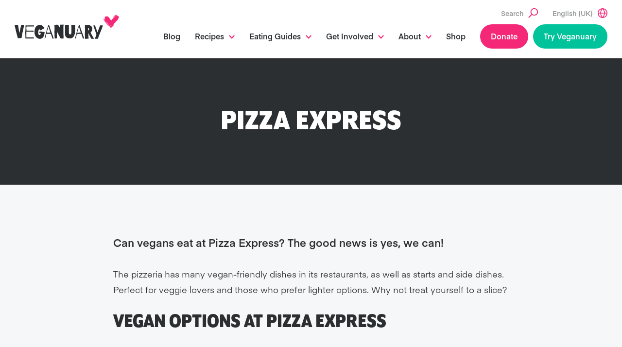

--- FILE ---
content_type: text/html; charset=UTF-8
request_url: https://veganuary.com/restaurants/pizza-express/
body_size: 20456
content:
<!DOCTYPE html>
<html class="no-js" lang="en-GB">
<head>
	<meta charset="utf-8">
	<meta http-equiv="X-UA-Compatible" content="IE=edge">
	<meta name="viewport" content="width=device-width, initial-scale=1, shrink-to-fit=no">
<style>
	/* IOS fixes for scroll in scroll */
	html, body{
		width:100%;
		height:100%;
		margin:0;
		padding:0;
	}
		/* Hide menu button on desktop (for screens 1201px and above) */
@media (min-width: 1201px) {
    .dt-hide-on-desktop {
        display: none !important;
    }
}

/* Hide menu button on mobile (for screens 1200px and below) */
@media (max-width: 1200px) {
    .dt-hide-on-mobile {
        display: none !important;
    }
}
</style>
	<meta name='robots' content='index, follow, max-image-preview:large, max-snippet:-1, max-video-preview:-1' />
<link rel="alternate" hreflang="en-gb" href="https://veganuary.com/restaurants/pizza-express/" />
<link rel="alternate" hreflang="x-default" href="https://veganuary.com/restaurants/pizza-express/" />

	<!-- This site is optimized with the Yoast SEO plugin v26.8 - https://yoast.com/product/yoast-seo-wordpress/ -->
	<title>PizzaExpress Vegan Menu 2026 | Vegan Options at PizzaExpress</title>
	<meta name="description" content="Looking for PizzaExpress vegan options? There&#039;s plenty to choose from! Read our guide to find out what else they have on the menu." />
	<link rel="canonical" href="https://veganuary.com/restaurants/pizza-express/" />
	<meta property="og:locale" content="en_GB" />
	<meta property="og:type" content="article" />
	<meta property="og:title" content="PizzaExpress Vegan Options" />
	<meta property="og:description" content="What&#039;s vegan at PizzaExpress?" />
	<meta property="og:url" content="https://veganuary.com/restaurants/pizza-express/" />
	<meta property="og:site_name" content="Veganuary" />
	<meta property="article:publisher" content="https://www.facebook.com/Veganuary/" />
	<meta property="article:modified_time" content="2026-01-07T16:19:33+00:00" />
	<meta property="og:image" content="https://veganuary.com/wp-content/uploads/2014/09/New-Pizza-Express-Logo.png" />
	<meta property="og:image:width" content="1200" />
	<meta property="og:image:height" content="800" />
	<meta property="og:image:type" content="image/png" />
	<meta name="twitter:card" content="summary_large_image" />
	<meta name="twitter:title" content="PizzaExpress Vegan Options" />
	<meta name="twitter:description" content="What&#039;s vegan at PizzaExpress?" />
	<meta name="twitter:image" content="https://veganuary.com/wp-content/uploads/2014/09/New-Pizza-Express-Logo.png" />
	<meta name="twitter:site" content="@veganuary" />
	<meta name="twitter:label1" content="Estimated reading time" />
	<meta name="twitter:data1" content="3 minutes" />
	<script type="application/ld+json" class="yoast-schema-graph">{"@context":"https://schema.org","@graph":[{"@type":"WebPage","@id":"https://veganuary.com/restaurants/pizza-express/","url":"https://veganuary.com/restaurants/pizza-express/","name":"PizzaExpress Vegan Menu 2026 | Vegan Options at PizzaExpress","isPartOf":{"@id":"https://veganuary.com/#website"},"primaryImageOfPage":{"@id":"https://veganuary.com/restaurants/pizza-express/#primaryimage"},"image":{"@id":"https://veganuary.com/restaurants/pizza-express/#primaryimage"},"thumbnailUrl":"https://veganuary.com/wp-content/uploads/2014/09/New-Pizza-Express-Logo.png","datePublished":"2014-09-15T13:46:54+00:00","dateModified":"2026-01-07T16:19:33+00:00","description":"Looking for PizzaExpress vegan options? There's plenty to choose from! Read our guide to find out what else they have on the menu.","breadcrumb":{"@id":"https://veganuary.com/restaurants/pizza-express/#breadcrumb"},"inLanguage":"en-GB","potentialAction":[{"@type":"ReadAction","target":["https://veganuary.com/restaurants/pizza-express/"]}]},{"@type":"ImageObject","inLanguage":"en-GB","@id":"https://veganuary.com/restaurants/pizza-express/#primaryimage","url":"https://veganuary.com/wp-content/uploads/2014/09/New-Pizza-Express-Logo.png","contentUrl":"https://veganuary.com/wp-content/uploads/2014/09/New-Pizza-Express-Logo.png","width":1200,"height":800,"caption":"Pizza Express logo"},{"@type":"BreadcrumbList","@id":"https://veganuary.com/restaurants/pizza-express/#breadcrumb","itemListElement":[{"@type":"ListItem","position":1,"name":"Home","item":"https://veganuary.com/"},{"@type":"ListItem","position":2,"name":"Restaurants","item":"https://veganuary.com/restaurants/"},{"@type":"ListItem","position":3,"name":"Pizza Express"}]},{"@type":"WebSite","@id":"https://veganuary.com/#website","url":"https://veganuary.com/","name":"Veganuary","description":"The website for Veganuary","publisher":{"@id":"https://veganuary.com/#organization"},"potentialAction":[{"@type":"SearchAction","target":{"@type":"EntryPoint","urlTemplate":"https://veganuary.com/?s={search_term_string}"},"query-input":{"@type":"PropertyValueSpecification","valueRequired":true,"valueName":"search_term_string"}}],"inLanguage":"en-GB"},{"@type":"Organization","@id":"https://veganuary.com/#organization","name":"Veganuary","url":"https://veganuary.com/","logo":{"@type":"ImageObject","inLanguage":"en-GB","@id":"https://veganuary.com/#/schema/logo/image/","url":"https://veganuary.com/wp-content/uploads/2020/11/135-veganuary-animals-icon-transparent-rgb.png","contentUrl":"https://veganuary.com/wp-content/uploads/2020/11/135-veganuary-animals-icon-transparent-rgb.png","width":135,"height":135,"caption":"Veganuary"},"image":{"@id":"https://veganuary.com/#/schema/logo/image/"},"sameAs":["https://www.facebook.com/Veganuary/","https://x.com/veganuary","https://www.instagram.com/weareveganuary/","https://www.linkedin.com/company/veganuary-limited","https://www.pinterest.co.uk/Veganuary/","https://www.youtube.com/channel/UCGDLtGanlPZLidEGP2N39CA","https://en.wikipedia.org/wiki/Veganuary"]}]}</script>
	<!-- / Yoast SEO plugin. -->


<link rel="alternate" title="oEmbed (JSON)" type="application/json+oembed" href="https://veganuary.com/wp-json/oembed/1.0/embed?url=https%3A%2F%2Fveganuary.com%2Frestaurants%2Fpizza-express%2F" />
<link rel="alternate" title="oEmbed (XML)" type="text/xml+oembed" href="https://veganuary.com/wp-json/oembed/1.0/embed?url=https%3A%2F%2Fveganuary.com%2Frestaurants%2Fpizza-express%2F&#038;format=xml" />
<style id='wp-img-auto-sizes-contain-inline-css'>
img:is([sizes=auto i],[sizes^="auto," i]){contain-intrinsic-size:3000px 1500px}
/*# sourceURL=wp-img-auto-sizes-contain-inline-css */
</style>
<link rel='stylesheet' id='fluentform-elementor-widget-css' href='https://veganuary.com/wp-content/plugins/fluentform/assets/css/fluent-forms-elementor-widget.css' media='all' />
<style id='classic-theme-styles-inline-css'>
/*! This file is auto-generated */
.wp-block-button__link{color:#fff;background-color:#32373c;border-radius:9999px;box-shadow:none;text-decoration:none;padding:calc(.667em + 2px) calc(1.333em + 2px);font-size:1.125em}.wp-block-file__button{background:#32373c;color:#fff;text-decoration:none}
/*# sourceURL=/wp-includes/css/classic-themes.min.css */
</style>
<style id='safe-svg-svg-icon-style-inline-css'>
.safe-svg-cover{text-align:center}.safe-svg-cover .safe-svg-inside{display:inline-block;max-width:100%}.safe-svg-cover svg{fill:currentColor;height:100%;max-height:100%;max-width:100%;width:100%}

/*# sourceURL=https://veganuary.com/wp-content/plugins/safe-svg/dist/safe-svg-block-frontend.css */
</style>
<link rel='stylesheet' id='coblocks-frontend-css' href='https://veganuary.com/wp-content/plugins/coblocks/dist/style-coblocks-1.css' media='all' />
<link rel='stylesheet' id='coblocks-extensions-css' href='https://veganuary.com/wp-content/plugins/coblocks/dist/style-coblocks-extensions.css' media='all' />
<link rel='stylesheet' id='coblocks-animation-css' href='https://veganuary.com/wp-content/plugins/coblocks/dist/style-coblocks-animation.css' media='all' />
<style id='global-styles-inline-css'>
:root{--wp--preset--aspect-ratio--square: 1;--wp--preset--aspect-ratio--4-3: 4/3;--wp--preset--aspect-ratio--3-4: 3/4;--wp--preset--aspect-ratio--3-2: 3/2;--wp--preset--aspect-ratio--2-3: 2/3;--wp--preset--aspect-ratio--16-9: 16/9;--wp--preset--aspect-ratio--9-16: 9/16;--wp--preset--color--black: #000000;--wp--preset--color--cyan-bluish-gray: #abb8c3;--wp--preset--color--white: #fff;--wp--preset--color--pale-pink: #f78da7;--wp--preset--color--vivid-red: #cf2e2e;--wp--preset--color--luminous-vivid-orange: #ff6900;--wp--preset--color--luminous-vivid-amber: #fcb900;--wp--preset--color--light-green-cyan: #7bdcb5;--wp--preset--color--vivid-green-cyan: #00d084;--wp--preset--color--pale-cyan-blue: #8ed1fc;--wp--preset--color--vivid-cyan-blue: #0693e3;--wp--preset--color--vivid-purple: #9b51e0;--wp--preset--color--light-gray: #f4f4f4;--wp--preset--color--pink-tint: #fee9f1;--wp--preset--gradient--vivid-cyan-blue-to-vivid-purple: linear-gradient(135deg,rgb(6,147,227) 0%,rgb(155,81,224) 100%);--wp--preset--gradient--light-green-cyan-to-vivid-green-cyan: linear-gradient(135deg,rgb(122,220,180) 0%,rgb(0,208,130) 100%);--wp--preset--gradient--luminous-vivid-amber-to-luminous-vivid-orange: linear-gradient(135deg,rgb(252,185,0) 0%,rgb(255,105,0) 100%);--wp--preset--gradient--luminous-vivid-orange-to-vivid-red: linear-gradient(135deg,rgb(255,105,0) 0%,rgb(207,46,46) 100%);--wp--preset--gradient--very-light-gray-to-cyan-bluish-gray: linear-gradient(135deg,rgb(238,238,238) 0%,rgb(169,184,195) 100%);--wp--preset--gradient--cool-to-warm-spectrum: linear-gradient(135deg,rgb(74,234,220) 0%,rgb(151,120,209) 20%,rgb(207,42,186) 40%,rgb(238,44,130) 60%,rgb(251,105,98) 80%,rgb(254,248,76) 100%);--wp--preset--gradient--blush-light-purple: linear-gradient(135deg,rgb(255,206,236) 0%,rgb(152,150,240) 100%);--wp--preset--gradient--blush-bordeaux: linear-gradient(135deg,rgb(254,205,165) 0%,rgb(254,45,45) 50%,rgb(107,0,62) 100%);--wp--preset--gradient--luminous-dusk: linear-gradient(135deg,rgb(255,203,112) 0%,rgb(199,81,192) 50%,rgb(65,88,208) 100%);--wp--preset--gradient--pale-ocean: linear-gradient(135deg,rgb(255,245,203) 0%,rgb(182,227,212) 50%,rgb(51,167,181) 100%);--wp--preset--gradient--electric-grass: linear-gradient(135deg,rgb(202,248,128) 0%,rgb(113,206,126) 100%);--wp--preset--gradient--midnight: linear-gradient(135deg,rgb(2,3,129) 0%,rgb(40,116,252) 100%);--wp--preset--font-size--small: 16px;--wp--preset--font-size--medium: 22px;--wp--preset--font-size--large: 36px;--wp--preset--font-size--x-large: 42px;--wp--preset--spacing--20: 0.44rem;--wp--preset--spacing--30: 0.67rem;--wp--preset--spacing--40: 1rem;--wp--preset--spacing--50: 1.5rem;--wp--preset--spacing--60: 2.25rem;--wp--preset--spacing--70: 3.38rem;--wp--preset--spacing--80: 5.06rem;--wp--preset--shadow--natural: 6px 6px 9px rgba(0, 0, 0, 0.2);--wp--preset--shadow--deep: 12px 12px 50px rgba(0, 0, 0, 0.4);--wp--preset--shadow--sharp: 6px 6px 0px rgba(0, 0, 0, 0.2);--wp--preset--shadow--outlined: 6px 6px 0px -3px rgb(255, 255, 255), 6px 6px rgb(0, 0, 0);--wp--preset--shadow--crisp: 6px 6px 0px rgb(0, 0, 0);}:where(.is-layout-flex){gap: 0.5em;}:where(.is-layout-grid){gap: 0.5em;}body .is-layout-flex{display: flex;}.is-layout-flex{flex-wrap: wrap;align-items: center;}.is-layout-flex > :is(*, div){margin: 0;}body .is-layout-grid{display: grid;}.is-layout-grid > :is(*, div){margin: 0;}:where(.wp-block-columns.is-layout-flex){gap: 2em;}:where(.wp-block-columns.is-layout-grid){gap: 2em;}:where(.wp-block-post-template.is-layout-flex){gap: 1.25em;}:where(.wp-block-post-template.is-layout-grid){gap: 1.25em;}.has-black-color{color: var(--wp--preset--color--black) !important;}.has-cyan-bluish-gray-color{color: var(--wp--preset--color--cyan-bluish-gray) !important;}.has-white-color{color: var(--wp--preset--color--white) !important;}.has-pale-pink-color{color: var(--wp--preset--color--pale-pink) !important;}.has-vivid-red-color{color: var(--wp--preset--color--vivid-red) !important;}.has-luminous-vivid-orange-color{color: var(--wp--preset--color--luminous-vivid-orange) !important;}.has-luminous-vivid-amber-color{color: var(--wp--preset--color--luminous-vivid-amber) !important;}.has-light-green-cyan-color{color: var(--wp--preset--color--light-green-cyan) !important;}.has-vivid-green-cyan-color{color: var(--wp--preset--color--vivid-green-cyan) !important;}.has-pale-cyan-blue-color{color: var(--wp--preset--color--pale-cyan-blue) !important;}.has-vivid-cyan-blue-color{color: var(--wp--preset--color--vivid-cyan-blue) !important;}.has-vivid-purple-color{color: var(--wp--preset--color--vivid-purple) !important;}.has-black-background-color{background-color: var(--wp--preset--color--black) !important;}.has-cyan-bluish-gray-background-color{background-color: var(--wp--preset--color--cyan-bluish-gray) !important;}.has-white-background-color{background-color: var(--wp--preset--color--white) !important;}.has-pale-pink-background-color{background-color: var(--wp--preset--color--pale-pink) !important;}.has-vivid-red-background-color{background-color: var(--wp--preset--color--vivid-red) !important;}.has-luminous-vivid-orange-background-color{background-color: var(--wp--preset--color--luminous-vivid-orange) !important;}.has-luminous-vivid-amber-background-color{background-color: var(--wp--preset--color--luminous-vivid-amber) !important;}.has-light-green-cyan-background-color{background-color: var(--wp--preset--color--light-green-cyan) !important;}.has-vivid-green-cyan-background-color{background-color: var(--wp--preset--color--vivid-green-cyan) !important;}.has-pale-cyan-blue-background-color{background-color: var(--wp--preset--color--pale-cyan-blue) !important;}.has-vivid-cyan-blue-background-color{background-color: var(--wp--preset--color--vivid-cyan-blue) !important;}.has-vivid-purple-background-color{background-color: var(--wp--preset--color--vivid-purple) !important;}.has-black-border-color{border-color: var(--wp--preset--color--black) !important;}.has-cyan-bluish-gray-border-color{border-color: var(--wp--preset--color--cyan-bluish-gray) !important;}.has-white-border-color{border-color: var(--wp--preset--color--white) !important;}.has-pale-pink-border-color{border-color: var(--wp--preset--color--pale-pink) !important;}.has-vivid-red-border-color{border-color: var(--wp--preset--color--vivid-red) !important;}.has-luminous-vivid-orange-border-color{border-color: var(--wp--preset--color--luminous-vivid-orange) !important;}.has-luminous-vivid-amber-border-color{border-color: var(--wp--preset--color--luminous-vivid-amber) !important;}.has-light-green-cyan-border-color{border-color: var(--wp--preset--color--light-green-cyan) !important;}.has-vivid-green-cyan-border-color{border-color: var(--wp--preset--color--vivid-green-cyan) !important;}.has-pale-cyan-blue-border-color{border-color: var(--wp--preset--color--pale-cyan-blue) !important;}.has-vivid-cyan-blue-border-color{border-color: var(--wp--preset--color--vivid-cyan-blue) !important;}.has-vivid-purple-border-color{border-color: var(--wp--preset--color--vivid-purple) !important;}.has-vivid-cyan-blue-to-vivid-purple-gradient-background{background: var(--wp--preset--gradient--vivid-cyan-blue-to-vivid-purple) !important;}.has-light-green-cyan-to-vivid-green-cyan-gradient-background{background: var(--wp--preset--gradient--light-green-cyan-to-vivid-green-cyan) !important;}.has-luminous-vivid-amber-to-luminous-vivid-orange-gradient-background{background: var(--wp--preset--gradient--luminous-vivid-amber-to-luminous-vivid-orange) !important;}.has-luminous-vivid-orange-to-vivid-red-gradient-background{background: var(--wp--preset--gradient--luminous-vivid-orange-to-vivid-red) !important;}.has-very-light-gray-to-cyan-bluish-gray-gradient-background{background: var(--wp--preset--gradient--very-light-gray-to-cyan-bluish-gray) !important;}.has-cool-to-warm-spectrum-gradient-background{background: var(--wp--preset--gradient--cool-to-warm-spectrum) !important;}.has-blush-light-purple-gradient-background{background: var(--wp--preset--gradient--blush-light-purple) !important;}.has-blush-bordeaux-gradient-background{background: var(--wp--preset--gradient--blush-bordeaux) !important;}.has-luminous-dusk-gradient-background{background: var(--wp--preset--gradient--luminous-dusk) !important;}.has-pale-ocean-gradient-background{background: var(--wp--preset--gradient--pale-ocean) !important;}.has-electric-grass-gradient-background{background: var(--wp--preset--gradient--electric-grass) !important;}.has-midnight-gradient-background{background: var(--wp--preset--gradient--midnight) !important;}.has-small-font-size{font-size: var(--wp--preset--font-size--small) !important;}.has-medium-font-size{font-size: var(--wp--preset--font-size--medium) !important;}.has-large-font-size{font-size: var(--wp--preset--font-size--large) !important;}.has-x-large-font-size{font-size: var(--wp--preset--font-size--x-large) !important;}
:where(.wp-block-post-template.is-layout-flex){gap: 1.25em;}:where(.wp-block-post-template.is-layout-grid){gap: 1.25em;}
:where(.wp-block-term-template.is-layout-flex){gap: 1.25em;}:where(.wp-block-term-template.is-layout-grid){gap: 1.25em;}
:where(.wp-block-columns.is-layout-flex){gap: 2em;}:where(.wp-block-columns.is-layout-grid){gap: 2em;}
:root :where(.wp-block-pullquote){font-size: 1.5em;line-height: 1.6;}
/*# sourceURL=global-styles-inline-css */
</style>
<link rel='stylesheet' id='flexible-table-block-css' href='https://veganuary.com/wp-content/plugins/flexible-table-block/build/style-index.css' media='all' />
<style id='flexible-table-block-inline-css'>
.wp-block-flexible-table-block-table.wp-block-flexible-table-block-table>table{width:100%;max-width:100%;border-collapse:collapse;}.wp-block-flexible-table-block-table.wp-block-flexible-table-block-table.is-style-stripes tbody tr:nth-child(odd) th{background-color:#f0f0f1;}.wp-block-flexible-table-block-table.wp-block-flexible-table-block-table.is-style-stripes tbody tr:nth-child(odd) td{background-color:#f0f0f1;}.wp-block-flexible-table-block-table.wp-block-flexible-table-block-table.is-style-stripes tbody tr:nth-child(even) th{background-color:#ffffff;}.wp-block-flexible-table-block-table.wp-block-flexible-table-block-table.is-style-stripes tbody tr:nth-child(even) td{background-color:#ffffff;}.wp-block-flexible-table-block-table.wp-block-flexible-table-block-table>table tr th,.wp-block-flexible-table-block-table.wp-block-flexible-table-block-table>table tr td{padding:0.5em;border-width:1px;border-style:solid;border-color:#000000;text-align:left;vertical-align:middle;}.wp-block-flexible-table-block-table.wp-block-flexible-table-block-table>table tr th{background-color:#f0f0f1;}.wp-block-flexible-table-block-table.wp-block-flexible-table-block-table>table tr td{background-color:#ffffff;}@media screen and (min-width:201px){.wp-block-flexible-table-block-table.is-scroll-on-pc{overflow-x:scroll;}.wp-block-flexible-table-block-table.is-scroll-on-pc table{max-width:none;align-self:self-start;}}@media screen and (max-width:200px){.wp-block-flexible-table-block-table.is-scroll-on-mobile{overflow-x:scroll;}.wp-block-flexible-table-block-table.is-scroll-on-mobile table{max-width:none;align-self:self-start;}.wp-block-flexible-table-block-table table.is-stacked-on-mobile th,.wp-block-flexible-table-block-table table.is-stacked-on-mobile td{width:100%!important;display:block;}}
/*# sourceURL=flexible-table-block-inline-css */
</style>
<link rel='stylesheet' id='secondline-psb-subscribe-button-styles-css' href='https://veganuary.com/wp-content/plugins/podcast-subscribe-buttons/assets/css/secondline-psb-styles.css' media='all' />
<link rel='stylesheet' id='simple-youtube-responsive-css' href='https://veganuary.com/wp-content/plugins/simple-youtube-responsive/css/yt-responsive.css' media='all' />
<link rel='stylesheet' id='wpml-legacy-horizontal-list-0-css' href='https://veganuary.com/wp-content/plugins/sitepress-multilingual-cms/templates/language-switchers/legacy-list-horizontal/style.min.css' media='all' />
<link rel='stylesheet' id='cmplz-general-css' href='https://veganuary.com/wp-content/plugins/complianz-gdpr-premium/assets/css/cookieblocker.min.css' media='all' />
<link rel='stylesheet' id='wp-components-css' href='https://veganuary.com/wp-includes/css/dist/components/style.min.css' media='all' />
<link rel='stylesheet' id='godaddy-styles-css' href='https://veganuary.com/wp-content/plugins/coblocks/includes/Dependencies/GoDaddy/Styles/build/latest.css' media='all' />
<link rel='stylesheet' id='main-css' href='https://veganuary.com/wp-content/themes/veganuary/assets/css/main.css?ver=1769886145' media='all' />
<link rel='stylesheet' id='jvcf7_client_css-css' href='https://veganuary.com/wp-content/plugins/jquery-validation-for-contact-form-7/includes/assets/css/jvcf7_client.css' media='all' />
<style id='kadence-blocks-global-variables-inline-css'>
:root {--global-kb-font-size-sm:clamp(0.8rem, 0.73rem + 0.217vw, 0.9rem);--global-kb-font-size-md:clamp(1.1rem, 0.995rem + 0.326vw, 1.25rem);--global-kb-font-size-lg:clamp(1.75rem, 1.576rem + 0.543vw, 2rem);--global-kb-font-size-xl:clamp(2.25rem, 1.728rem + 1.63vw, 3rem);--global-kb-font-size-xxl:clamp(2.5rem, 1.456rem + 3.26vw, 4rem);--global-kb-font-size-xxxl:clamp(2.75rem, 0.489rem + 7.065vw, 6rem);}:root {--global-palette1: #3182CE;--global-palette2: #2B6CB0;--global-palette3: #1A202C;--global-palette4: #2D3748;--global-palette5: #4A5568;--global-palette6: #718096;--global-palette7: #EDF2F7;--global-palette8: #F7FAFC;--global-palette9: #ffffff;}
/*# sourceURL=kadence-blocks-global-variables-inline-css */
</style>
<script id="altcha-widget-custom-options-js-after">
(() => { window.ALTCHA_WIDGET_ATTRS = {"challengeurl":"https:\/\/veganuary.com\/wp-json\/altcha\/v1\/challenge","strings":"{\"error\":\"Verification failed. Try again later.\",\"footer\":\"Protected by <a href=\\\"https:\\\/\\\/altcha.org\\\/\\\" target=\\\"_blank\\\">ALTCHA<\\\/a>\",\"label\":\"I'm not a robot\",\"verified\":\"Verified\",\"verifying\":\"Verifying...\",\"waitAlert\":\"Verifying... please wait.\"}","auto":"onsubmit","hidefooter":"1"}; })();
//# sourceURL=altcha-widget-custom-options-js-after
</script>
<script src="https://veganuary.com/wp-includes/js/jquery/jquery.min.js" id="jquery-core-js"></script>
<script src="https://veganuary.com/wp-includes/js/jquery/jquery-migrate.min.js" id="jquery-migrate-js"></script>
<script src="https://veganuary.com/wp-content/plugins/stop-user-enumeration/frontend/js/frontend.js" id="stop-user-enumeration-js" defer data-wp-strategy="defer"></script>
<script async src="https://veganuary.com/wp-content/themes/veganuary/assets/js/bundle.js?ver=1769886145" id="bundle-js"></script>
<link rel="https://api.w.org/" href="https://veganuary.com/wp-json/" /><link rel="alternate" title="JSON" type="application/json" href="https://veganuary.com/wp-json/wp/v2/restaurant/20455" /><meta name="generator" content="WPML ver:4.8.6 stt:73,1,69,78,66,80,76,71,67,65,4,79,3,68,13,21,26,27,42,2,70,77,75,74;" />
<!-- Stream WordPress user activity plugin v4.1.1 -->
			<style>.cmplz-hidden {
					display: none !important;
				}</style>	<script>document.documentElement.className = document.documentElement.className.replace( 'no-js', 'js' );</script>
		<link rel="shortcut icon" href="https://veganuary.com/wp-content/themes/veganuary/assets/img/app/favicon.ico" type="image/x-icon">
	<link rel="icon" type="image/png" href="https://veganuary.com/wp-content/themes/veganuary/assets/img/app/favicon-16x16.png" sizes="16x16">
	<link rel="icon" type="image/png" href="https://veganuary.com/wp-content/themes/veganuary/assets/img/app/favicon-32x32.png" sizes="32x32">
	<link rel="icon" type="image/png" href="https://veganuary.com/wp-content/themes/veganuary/assets/img/app/favicon-96x96.png" sizes="96x96">
	<link rel="apple-touch-icon" href="https://veganuary.com/wp-content/themes/veganuary/assets/img/app/apple-touch-icon-180x180.png">
	<link rel="icon" type="image/png" href="https://veganuary.com/wp-content/themes/veganuary/assets/img/app/android-chrome-192x192.png">
	<meta name="msapplication-square70x70logo" content="https://veganuary.com/wp-content/themes/veganuary/assets/img/app/smalltile.png">
	<meta name="msapplication-square150x150logo" content="https://veganuary.com/wp-content/themes/veganuary/assets/img/app/mediumtile.png">
	<meta name="msapplication-wide310x150logo" content="https://veganuary.com/wp-content/themes/veganuary/assets/img/app/widetile.png">
	<meta name="msapplication-square310x310logo" content="https://veganuary.com/wp-content/themes/veganuary/assets/img/app/largetile.png">
	<script>window.LANGS = [{
				'id': 73,
				'hreflang': 'at',
				'url': 'https://veganuary.com/at/',
				'modalTitle': 'Es gibt eine deutsche Version der Website. Möchtest du diese besuchen?',
				'modalAcceptText': 'Ja, bitte',
				'modalDeclineText' : 'Nein, danke',
				'flagUrl': 'https://veganuary.com/wp-content/uploads/flags/flag-austria.svg',
				'offerTranslation': false
			},{
				'id': 3,
				'hreflang': 'de',
				'url': 'https://veganuary.com/de/',
				'modalTitle': 'Es gibt eine deutsche Version der Website. Möchtest du diese besuchen?',
				'modalAcceptText': 'Ja, bitte',
				'modalDeclineText' : 'Nein, danke',
				'flagUrl': 'https://veganuary.com/wp-content/uploads/flags/flag-germany.svg',
				'offerTranslation': true
			},{
				'id': 68,
				'hreflang': 'de-ch',
				'url': 'https://veganuary.com/de-ch/',
				'modalTitle': 'We have a Swiss version of the website. Would you like to go to this?',
				'modalAcceptText': 'Yes, take me there',
				'modalDeclineText' : 'No, thank you',
				'flagUrl': 'https://veganuary.com/wp-content/uploads/flags/flag-switzerland.svg',
				'offerTranslation': false
			},{
				'id': 13,
				'hreflang': 'el',
				'url': 'https://veganuary.com/el/',
				'modalTitle': 'We have a Greek version of the website. Would you like to go to this?',
				'modalAcceptText': 'Yes, take me there',
				'modalDeclineText' : 'No, thank you',
				'flagUrl': 'https://veganuary.com/wp-content/uploads/flags/flag-greece.svg',
				'offerTranslation': false
			},{
				'id': 1,
				'hreflang': 'en',
				'url': 'https://veganuary.com/restaurants/pizza-express/',
				'modalTitle': 'We have a U.K. version of the website. Would you like to go to this?',
				'modalAcceptText': 'Yes, take me there',
				'modalDeclineText' : 'No, thank you',
				'flagUrl': 'https://veganuary.com/wp-content/uploads/flags/flag-uk.svg',
				'offerTranslation': true
			},{
				'id': 69,
				'hreflang': 'en-au',
				'url': 'https://veganuary.com/en-au/',
				'modalTitle': 'We have an Australian version of the website. Would you like to go to this?',
				'modalAcceptText': 'Yes, take me there',
				'modalDeclineText' : 'No, thank you',
				'flagUrl': 'https://veganuary.com/wp-content/uploads/flags/flag-australia.svg',
				'offerTranslation': false
			},{
				'id': 78,
				'hreflang': 'en-ca',
				'url': 'https://veganuary.com/en-ca/',
				'modalTitle': '',
				'modalAcceptText': '',
				'modalDeclineText' : '',
				'flagUrl': 'https://veganuary.com/wp-content/uploads/flags/flag-canada.svg',
				'offerTranslation': false
			},{
				'id': 66,
				'hreflang': 'en-in',
				'url': 'https://veganuary.com/en-in/',
				'modalTitle': 'We have an Indian version of the website. Would you like to go to this?',
				'modalAcceptText': 'Yes, take me there',
				'modalDeclineText' : 'No, thank you',
				'flagUrl': 'https://veganuary.com/wp-content/uploads/flags/flag-india.svg',
				'offerTranslation': true
			},{
				'id': 76,
				'hreflang': 'en-my',
				'url': 'https://veganuary.com/en-my/',
				'modalTitle': 'English (Malaysia)',
				'modalAcceptText': 'Yes',
				'modalDeclineText' : 'No',
				'flagUrl': 'https://veganuary.com/wp-content/uploads/flags/flag-malaysia.svg',
				'offerTranslation': false
			},{
				'id': 71,
				'hreflang': 'en-sg',
				'url': 'https://veganuary.com/en-sg/',
				'modalTitle': 'We have an Singapore version of the website. Would you like to go to this?',
				'modalAcceptText': 'Yes, take me there',
				'modalDeclineText' : 'No, thank you',
				'flagUrl': 'https://veganuary.com/wp-content/uploads/flags/flag-singapore.svg',
				'offerTranslation': false
			},{
				'id': 65,
				'hreflang': 'en-us',
				'url': 'https://veganuary.com/en-us/',
				'modalTitle': 'We have a U.S. version of the website. Would you like to go to this?',
				'modalAcceptText': 'Yes, take me there',
				'modalDeclineText' : 'No, thank you',
				'flagUrl': 'https://veganuary.com/wp-content/uploads/flags/flag-us.svg',
				'offerTranslation': true
			},{
				'id': 67,
				'hreflang': 'en-za',
				'url': 'https://veganuary.com/en-za/',
				'modalTitle': 'We have an South African version of the website. Would you like to go to this?',
				'modalAcceptText': 'Yes, take me there',
				'modalDeclineText' : 'No, thank you',
				'flagUrl': 'https://veganuary.com/wp-content/uploads/flags/flag-south-africa.svg',
				'offerTranslation': true
			},{
				'id': 2,
				'hreflang': 'es',
				'url': 'https://veganuary.com/es/',
				'modalTitle': 'Tenemos una versión en español de la página web. ¿Te gustaría ir?',
				'modalAcceptText': 'Sí, quiero ir ahí',
				'modalDeclineText' : 'No, gracias',
				'flagUrl': 'https://veganuary.com/wp-content/uploads/flags/flag-chile.svg',
				'offerTranslation': true
			},{
				'id': 70,
				'hreflang': 'es-ar',
				'url': 'https://veganuary.com/es-ar/',
				'modalTitle': 'We have a Spanish version of the website. Would you like to go to this?',
				'modalAcceptText': 'Yes, take me there',
				'modalDeclineText' : 'No, thank you',
				'flagUrl': 'https://veganuary.com/wp-content/uploads/flags/flag-argentina.svg',
				'offerTranslation': false
			},{
				'id': 74,
				'hreflang': 'es-es',
				'url': 'https://veganuary.com/es-es/',
				'modalTitle': 'Tenemos una versión en español de la página web. ¿Te gustaría ir?',
				'modalAcceptText': 'Sí, quiero ir ',
				'modalDeclineText' : 'No, gracias',
				'flagUrl': 'https://veganuary.com/wp-content/uploads/flags/spain-flag-circular-17884.svg',
				'offerTranslation': true
			},{
				'id': 77,
				'hreflang': 'es-mx',
				'url': 'https://veganuary.com/es-mx/',
				'modalTitle': '',
				'modalAcceptText': '',
				'modalDeclineText' : '',
				'flagUrl': 'https://veganuary.com/wp-content/uploads/flags/flag-mexico.svg',
				'offerTranslation': false
			},{
				'id': 4,
				'hreflang': 'fr',
				'url': 'https://veganuary.com/fr/',
				'modalTitle': 'Il existe une version française de ce site. Souhaitez-vous y accéder ?',
				'modalAcceptText': 'Oui, accéder à la version française',
				'modalDeclineText' : 'Non, merci',
				'flagUrl': 'https://veganuary.com/wp-content/uploads/flags/flag-france.svg',
				'offerTranslation': true
			},{
				'id': 79,
				'hreflang': 'fr-ca',
				'url': 'https://veganuary.com/fr-ca/',
				'modalTitle': '',
				'modalAcceptText': '',
				'modalDeclineText' : '',
				'flagUrl': 'https://veganuary.com/wp-content/uploads/flags/flag-canada.svg',
				'offerTranslation': false
			},{
				'id': 21,
				'hreflang': 'hi',
				'url': 'https://veganuary.com/hi/',
				'modalTitle': 'हमारी वेबसाइट का एक भारतीय संस्करण भी है। क्या आप इस पर जाना चाहेंगे?',
				'modalAcceptText': 'हाँ, मुझे वहाँ ले चलो',
				'modalDeclineText' : 'नहीं धन्यवाद',
				'flagUrl': 'https://veganuary.com/wp-content/uploads/flags/flag-india.svg',
				'offerTranslation': true
			},{
				'id': 80,
				'hreflang': 'ie',
				'url': 'https://veganuary.com/ie/',
				'modalTitle': '',
				'modalAcceptText': '',
				'modalDeclineText' : '',
				'flagUrl': 'https://veganuary.com/wp-content/uploads/flags/ireland-flag-circular-17780.svg',
				'offerTranslation': false
			},{
				'id': 26,
				'hreflang': 'is',
				'url': 'https://veganuary.com/is/',
				'modalTitle': '',
				'modalAcceptText': '',
				'modalDeclineText' : '',
				'flagUrl': 'https://veganuary.com/wp-content/uploads/flags/iceland-flag-circular-17815.svg',
				'offerTranslation': false
			},{
				'id': 27,
				'hreflang': 'it',
				'url': 'https://veganuary.com/it/',
				'modalTitle': 'We have an Italian version of the website. Would you like to go to this?',
				'modalAcceptText': 'Yes, take me there',
				'modalDeclineText' : 'No, thank you',
				'flagUrl': 'https://veganuary.com/wp-content/uploads/flags/flag-italy.svg',
				'offerTranslation': false
			},{
				'id': 75,
				'hreflang': 'pe',
				'url': 'https://veganuary.com/pe/',
				'modalTitle': '',
				'modalAcceptText': '',
				'modalDeclineText' : '',
				'flagUrl': 'https://veganuary.com/wp-content/uploads/flags/flag-peru.svg',
				'offerTranslation': false
			},{
				'id': 42,
				'hreflang': 'pt-br',
				'url': 'https://veganuary.com/pt-br/',
				'modalTitle': 'Temos a versão em português do site Veganuary, você gostaria de acessá-lo?',
				'modalAcceptText': 'Sim, me leve até o site em português',
				'modalDeclineText' : 'Não precisa, valeu!',
				'flagUrl': 'https://veganuary.com/wp-content/uploads/flags/flag-brazil.svg',
				'offerTranslation': true
			},];window.CURRENTLANG = 'en';window.VALIDATION = {'at': {
				'default': '',
				'checkbox': '',
				'select' : '',
				'email': '',
				'age_restriction': ''
			},'de': {
				'default': 'Bitte dieses Feld ausfüllen.',
				'checkbox': 'Pflichtfeld.',
				'select' : 'Bitte einen Wert auswählen.',
				'email': 'Bitte eine gültige E-Mail-Adresse eingeben.',
				'age_restriction': 'Uh-oh! Unfortunately we\'re not allowed to send emails about veganism to kids under 13 years old (we could get in trouble if we did). But please do come back when you’re a little older!'
			},'de-ch': {
				'default': 'Bitte dieses Feld ausfüllen.',
				'checkbox': 'Pflichtfeld.',
				'select' : 'Bitte einen Wert auswählen.',
				'email': 'Bitte eine gültige E-Mail-Adresse eingeben.',
				'age_restriction': 'Uh-oh! Unfortunately we\'re not allowed to send emails about veganism to kids under 13 years old (we could get in trouble if we did). But please do come back when you’re a little older!'
			},'el': {
				'default': '',
				'checkbox': '',
				'select' : '',
				'email': '',
				'age_restriction': ''
			},'en': {
				'default': 'Please fill out this field.',
				'checkbox': 'This field is required.',
				'select' : 'Please select a value.',
				'email': 'Please enter a valid email address.',
				'age_restriction': 'Uh-oh! Unfortunately we\'re not allowed to send emails about veganism to kids under 13 years old (we could get in trouble if we did). But please do come back when you’re a little older!'
			},'en-au': {
				'default': 'Please fill out this field.',
				'checkbox': 'This field is required.',
				'select' : 'Please select a value.',
				'email': 'Please enter a valid email address.',
				'age_restriction': 'Uh-oh! Unfortunately we\'re not allowed to send emails about veganism to kids under 13 years old (we could get in trouble if we did). But please do come back when you’re a little older!'
			},'en-ca': {
				'default': '',
				'checkbox': '',
				'select' : '',
				'email': '',
				'age_restriction': ''
			},'en-in': {
				'default': 'Please fill out this field.',
				'checkbox': 'This field is required.',
				'select' : 'Please select a value.',
				'email': 'Please enter a valid email address.',
				'age_restriction': 'Uh-oh! Unfortunately we\'re not allowed to send emails about veganism to kids under 13 years old (we could get in trouble if we did). But please do come back when you’re a little older!'
			},'en-my': {
				'default': '',
				'checkbox': '',
				'select' : '',
				'email': '',
				'age_restriction': ''
			},'en-sg': {
				'default': 'Please fill out this field.',
				'checkbox': 'This field is required.',
				'select' : 'Please select a value.',
				'email': 'Please enter a valid email address.',
				'age_restriction': 'Uh-oh! Unfortunately we\'re not allowed to send emails about veganism to kids under 13 years old (we could get in trouble if we did). But please do come back when you’re a little older!'
			},'en-us': {
				'default': 'Please fill out this field.',
				'checkbox': 'This field is required.',
				'select' : 'Please select a value.',
				'email': 'Please enter a valid email address.',
				'age_restriction': 'Uh-oh! Unfortunately we\'re not allowed to send emails about veganism to kids under 13 years old (we could get in trouble if we did). But please do come back when you’re a little older!'
			},'en-za': {
				'default': 'Please fill out this field.',
				'checkbox': 'This field is required.',
				'select' : 'Please select a value.',
				'email': 'Please enter a valid email address.',
				'age_restriction': 'Uh-oh! Unfortunately we\'re not allowed to send emails about veganism to kids under 13 years old (we could get in trouble if we did). But please do come back when you’re a little older!'
			},'es': {
				'default': 'Por favor, rellene este campo.',
				'checkbox': 'Este campo es requerido.',
				'select' : 'Por favor, seleccione un valor.',
				'email': 'Por favor, introduzca una dirección de correo electrónico válida.',
				'age_restriction': 'Uh-oh! Unfortunately we\'re not allowed to send emails about veganism to kids under 13 years old (we could get in trouble if we did). But please do come back when you’re a little older!'
			},'es-ar': {
				'default': 'Por favor, rellene este campo.',
				'checkbox': 'Este campo es requerido.',
				'select' : 'Por favor, seleccione un valor.',
				'email': 'Por favor, introduzca una dirección de correo electrónico válida.',
				'age_restriction': 'Uh-oh! Unfortunately we\'re not allowed to send emails about veganism to kids under 13 years old (we could get in trouble if we did). But please do come back when you’re a little older!'
			},'es-es': {
				'default': 'Por favor, rellene este campo.',
				'checkbox': 'Este campo es requerido.',
				'select' : 'Por favor, seleccione un valor.',
				'email': 'Por favor, introduzca una dirección de correo electrónico válida.',
				'age_restriction': 'Uh-oh! Unfortunately we\'re not allowed to send emails about veganism to kids under 13 years old (we could get in trouble if we did). But please do come back when you’re a little older!'
			},'es-mx': {
				'default': '',
				'checkbox': '',
				'select' : '',
				'email': '',
				'age_restriction': ''
			},'fr': {
				'default': 'Merci de compléter ce champ',
				'checkbox': 'This field is required.',
				'select' : 'Please select a value.',
				'email': 'Veuillez saisir une adresse e-mail valide.',
				'age_restriction': 'Uh-oh! Unfortunately we\'re not allowed to send emails about veganism to kids under 13 years old (we could get in trouble if we did). But please do come back when you’re a little older!'
			},'fr-ca': {
				'default': '',
				'checkbox': '',
				'select' : '',
				'email': '',
				'age_restriction': ''
			},'hi': {
				'default': 'कृपया इस क्षेत्र को भरें।',
				'checkbox': 'यह फ़ील्ड आवश्यक है.',
				'select' : 'कृपया एक मान चुनें.',
				'email': 'कृपया एक मान्य ईमेल पता प्रविष्ट करें।',
				'age_restriction': 'TEST'
			},'ie': {
				'default': '',
				'checkbox': '',
				'select' : '',
				'email': '',
				'age_restriction': ''
			},'is': {
				'default': '',
				'checkbox': '',
				'select' : '',
				'email': '',
				'age_restriction': ''
			},'it': {
				'default': 'Please fill out this field.',
				'checkbox': 'This field is required.',
				'select' : 'Please select a value.',
				'email': 'Please enter a valid email address.',
				'age_restriction': 'Uh-oh! Unfortunately we\'re not allowed to send emails about veganism to kids under 13 years old (we could get in trouble if we did). But please do come back when you’re a little older!'
			},'pe': {
				'default': '',
				'checkbox': '',
				'select' : '',
				'email': '',
				'age_restriction': ''
			},'pt-br': {
				'default': 'Por favor preencha este campo',
				'checkbox': 'Este campo é obrigatório',
				'select' : 'Por favor selecione um valor',
				'email': 'Por favor escreva um e-mail válido',
				'age_restriction': 'Uh-oh! Unfortunately we\'re not allowed to send emails about veganism to kids under 13 years old (we could get in trouble if we did). But please do come back when you’re a little older!'
			},};</script><meta name="generator" content="Elementor 3.34.4; features: e_font_icon_svg, additional_custom_breakpoints; settings: css_print_method-external, google_font-enabled, font_display-swap">
			<style>
				.e-con.e-parent:nth-of-type(n+4):not(.e-lazyloaded):not(.e-no-lazyload),
				.e-con.e-parent:nth-of-type(n+4):not(.e-lazyloaded):not(.e-no-lazyload) * {
					background-image: none !important;
				}
				@media screen and (max-height: 1024px) {
					.e-con.e-parent:nth-of-type(n+3):not(.e-lazyloaded):not(.e-no-lazyload),
					.e-con.e-parent:nth-of-type(n+3):not(.e-lazyloaded):not(.e-no-lazyload) * {
						background-image: none !important;
					}
				}
				@media screen and (max-height: 640px) {
					.e-con.e-parent:nth-of-type(n+2):not(.e-lazyloaded):not(.e-no-lazyload),
					.e-con.e-parent:nth-of-type(n+2):not(.e-lazyloaded):not(.e-no-lazyload) * {
						background-image: none !important;
					}
				}
			</style>
					<style id="wp-custom-css">
				/* Hide on desktop (for screens 1201px and above) */
@media (min-width: 1201px) {
    .dt-hide-on-desktop {
        display: none !important;
    }
}

/* Hide on mobile (for screens 1200px and below) */
@media (max-width: 1200px) {
    .dt-hide-on-mobile {
        display: none !important;
    }
}

@media (max-width:400px){
.popover__title {
    font-size: 1.1rem;
}
.popover__excerpt {
    font-size: 0.8rem;
}
popover__content {
    padding: 15px;
}
}		</style>
		</head>
<body data-cmplz=1 class="wp-singular restaurant-template-default single single-restaurant postid-20455 wp-embed-responsive wp-theme-veganuary elementor-default elementor-kit-239502">

	
	<header class="header js-header js-push">
		<div class="container">
			<div class="header__row">

				<a class="header__logo" href="https://veganuary.com">
					<img class="header__logo__img" src="https://veganuary.com/wp-content/themes/veganuary/assets/img/veganuary-logo.svg" alt="Veganuary">
				</a>

				<div class="header__group">
					<div class="header__toolbar">
						<div class="header__toolbar__link js-search-trigger">
							<span class="header__toolbar__label">Search</span>
							<span class="header__toolbar__icon">
								<svg xmlns="http://www.w3.org/2000/svg" viewBox="0 0 22 22"><path d="M13.6-.2C9-.2 5.2 3.6 5.2 8.2c0 2 .7 3.8 1.9 5.3L.2 20.4l1.4 1.4 7-6.9c1.4 1.1 3.2 1.7 5.1 1.7 4.7 0 8.5-3.8 8.5-8.4-.1-4.6-3.9-8.4-8.6-8.4zm0 14.8c-3.5 0-6.4-2.9-6.4-6.4 0-3.5 2.9-6.4 6.4-6.4 3.6 0 6.4 2.9 6.4 6.4.1 3.6-2.8 6.4-6.4 6.4z" fill="#f52878"/></svg>
							</span>
						</div>
						<a class="header__toolbar__link" href="https://veganuary.com/choose-your-language/">
							<span class="header__toolbar__label">English (UK)</span>
							<span class="header__toolbar__icon">
								<svg xmlns="http://www.w3.org/2000/svg" viewBox="0 0 24 24"><path d="M12 0h-.5C4.9.3 0 5.3 0 11.8 0 18.5 5.4 24 12 24s12-5.4 12-12S18.6 0 12 0zm10 11h-4.2c-.1-3-1-5.9-2.9-8.6 3.8 1.2 6.7 4.5 7.1 8.6zM12 2c2.4 2.7 3.7 5.8 3.8 9H8.2c.1-3.2 1.4-6.3 3.8-9zm-2.8.4C7.3 5 6.3 8 6.3 11H2c.3-4.2 3.2-7.5 7.2-8.6zM2.1 13h4.2c.3 2.9 1.3 5.8 3.1 8.6-3.9-1-6.8-4.4-7.3-8.6zm6.2 0h7.4c-.3 2.9-1.6 5.9-3.7 8.9-2.1-3-3.4-6-3.7-8.9zm6.3 8.6c1.8-2.9 2.8-5.8 3.1-8.6H22c-.5 4.2-3.5 7.6-7.4 8.6z" fill="#f52878"/></svg>
							</span>
						</a>
					</div>
					<div class="header__col">
						<nav class="nav-bar js-nav-bar">
							<ul class="nav-bar__list">
								<li id="menu-item-272283" class="menu-item menu-item-type-post_type menu-item-object-page current_page_parent menu-item-272283"><a href="https://veganuary.com/blog/">Blog</a></li>
<li id="menu-item-73099" class="menu-item menu-item-type-post_type menu-item-object-page menu-item-has-children menu-item-73099"><a href="https://veganuary.com/recipes/">Recipes</a>
<ul class="sub-menu">
	<li id="menu-item-123837" class="menu-item menu-item-type-custom menu-item-object-custom menu-item-123837"><a href="https://veganuary.com/get-your-celebrity-cookbook/">Free Cookbook!</a></li>
	<li id="menu-item-73130" class="menu-item menu-item-type-taxonomy menu-item-object-recipe_meal menu-item-73130"><a href="https://veganuary.com/recipes/meals/breakfast/">Breakfast</a></li>
	<li id="menu-item-73127" class="menu-item menu-item-type-taxonomy menu-item-object-recipe_meal menu-item-73127"><a href="https://veganuary.com/recipes/meals/lunch/">Lunch</a></li>
	<li id="menu-item-73126" class="menu-item menu-item-type-taxonomy menu-item-object-recipe_meal menu-item-73126"><a href="https://veganuary.com/recipes/meals/dinner/">Dinner</a></li>
	<li id="menu-item-73129" class="menu-item menu-item-type-taxonomy menu-item-object-recipe_meal menu-item-73129"><a href="https://veganuary.com/recipes/meals/snacks/">Snacks</a></li>
	<li id="menu-item-73128" class="menu-item menu-item-type-taxonomy menu-item-object-recipe_meal menu-item-73128"><a href="https://veganuary.com/recipes/meals/sweet-treats/">Sweet Treats</a></li>
</ul>
</li>
<li id="menu-item-73100" class="menu-item menu-item-type-post_type menu-item-object-page menu-item-has-children menu-item-73100"><a href="https://veganuary.com/eating-guides/">Eating Guides</a>
<ul class="sub-menu">
	<li id="menu-item-73101" class="menu-item menu-item-type-post_type menu-item-object-page menu-item-73101"><a href="https://veganuary.com/eating-guides/getting-started/">Getting Started</a></li>
	<li id="menu-item-73102" class="menu-item menu-item-type-post_type menu-item-object-page menu-item-73102"><a href="https://veganuary.com/eating-guides/nutrition-tips/">Nutrition Tips</a></li>
	<li id="menu-item-73117" class="menu-item menu-item-type-post_type_archive menu-item-object-restaurant menu-item-73117"><a href="https://veganuary.com/restaurants/">Restaurants</a></li>
	<li id="menu-item-73103" class="menu-item menu-item-type-post_type menu-item-object-page menu-item-73103"><a href="https://veganuary.com/eating-guides/shopping/">Shopping</a></li>
	<li id="menu-item-300651" class="menu-item menu-item-type-post_type menu-item-object-page menu-item-300651"><a href="https://veganuary.com/special-offers/">Special Offers</a></li>
</ul>
</li>
<li id="menu-item-73104" class="menu-item menu-item-type-post_type menu-item-object-page menu-item-has-children menu-item-73104"><a href="https://veganuary.com/get-involved/">Get Involved</a>
<ul class="sub-menu">
	<li id="menu-item-165700" class="menu-item menu-item-type-custom menu-item-object-custom menu-item-165700"><a href="https://veganuary.com/donate/">Donate</a></li>
	<li id="menu-item-73123" class="menu-item menu-item-type-post_type menu-item-object-page menu-item-73123"><a href="https://veganuary.com/try-vegan/">Try Vegan</a></li>
	<li id="menu-item-74373" class="menu-item menu-item-type-post_type menu-item-object-page menu-item-74373"><a href="https://veganuary.com/get-involved/fundraising-and-giving/">Fundraising and Giving</a></li>
	<li id="menu-item-73108" class="menu-item menu-item-type-post_type menu-item-object-page menu-item-73108"><a href="https://veganuary.com/get-involved/corporate-collaborations/">Corporate Collaborations</a></li>
	<li id="menu-item-73109" class="menu-item menu-item-type-post_type menu-item-object-page menu-item-73109"><a href="https://veganuary.com/get-involved/workplace-challenge/">Workplace Challenge</a></li>
	<li id="menu-item-73110" class="menu-item menu-item-type-post_type menu-item-object-page menu-item-73110"><a href="https://veganuary.com/get-involved/other-ways-you-can-help/">Other Ways You Can Help</a></li>
	<li id="menu-item-73121" class="menu-item menu-item-type-post_type menu-item-object-page menu-item-73121"><a href="https://veganuary.com/stay-connected/">Stay Connected</a></li>
	<li id="menu-item-165714" class="menu-item menu-item-type-custom menu-item-object-custom menu-item-165714"><a href="https://veganuary.com/podcast/">Podcast</a></li>
</ul>
</li>
<li id="menu-item-73111" class="menu-item menu-item-type-post_type menu-item-object-page menu-item-has-children menu-item-73111"><a href="https://veganuary.com/about/">About</a>
<ul class="sub-menu">
	<li id="menu-item-74379" class="menu-item menu-item-type-post_type menu-item-object-page menu-item-74379"><a href="https://veganuary.com/about/about-us/">About Us</a></li>
	<li id="menu-item-243405" class="menu-item menu-item-type-post_type menu-item-object-page menu-item-243405"><a href="https://veganuary.com/campaign-reports/">Campaign Reports</a></li>
	<li id="menu-item-73112" class="menu-item menu-item-type-post_type menu-item-object-page menu-item-73112"><a href="https://veganuary.com/about/our-partners/">Our Partners</a></li>
	<li id="menu-item-73113" class="menu-item menu-item-type-post_type menu-item-object-page menu-item-73113"><a href="https://veganuary.com/about/ambassadors/">Ambassadors</a></li>
	<li id="menu-item-73114" class="menu-item menu-item-type-post_type menu-item-object-page menu-item-73114"><a href="https://veganuary.com/about/meet-the-team/">Meet the Team</a></li>
	<li id="menu-item-73119" class="menu-item menu-item-type-post_type menu-item-object-page menu-item-73119"><a href="https://veganuary.com/about/jobs/">Jobs</a></li>
</ul>
</li>
<li id="menu-item-249632" class="menu-item menu-item-type-post_type menu-item-object-page menu-item-249632"><a href="https://veganuary.com/shop/">Shop</a></li>
<li id="menu-item-73097" class="dt-hide-on-desktop menu-item menu-item-type-post_type menu-item-object-page menu-item-home menu-item-73097"><a href="https://veganuary.com/">Return To Home</a></li>
							</ul>
						</nav>

						<div class="header__btn-group"><a class="btn btn--compact btn--pink" href="/donate/" target="_self" title="Donate">Donate</a><a class="btn btn--compact btn--green" href="/try-vegan/" target="_self" title="Try Veganuary">Try Veganuary</a></div>
						<div class="nav-btn js-nav-btn">
							<span class="nav-btn__label js-nav-label" data-label="Menu" data-label-close="Close">Menu</span>
							<div class="nav-btn__icon">
								<span class="nav-btn__icon__bar"></span>
							</div>
						</div>
					</div>
				</div>
			</div>
		</div>
	</header>

	<div class="site-search js-search">
		<div class="site-search__view js-search-view">
			<div class="site-search__view-bar js-search-header">
				<div class="site-search__container">
					<form id="site-search__form" class="site-search__form" action="https://veganuary.com" method="get">
						<button class="site-search__submit js-search-submit" type="submit" for="site-search__form"></button>
						<input class="site-search__form__input js-search-input" type="text" name="s" placeholder="Search veganuary.com" autocomplete="off" autocorrect="off" autocapitalize="off" spellcheck="false">
						<div class="site-search__form__close js-search-close"></div>
					</form>
				</div>
			</div>
			<div class="site-search__results js-search-results-wrapper">
				<div class="site-search__results__inner">
					<h3 class="site-search__results__title">Suggested Searches</h3>
					<ul class="site-search__results__list js-search-results">
					</ul>
				</div>
			</div>
		</div>
	</div>


	<div class="nav js-nav">
		<div class="nav__close js-nav-close" title="Close"></div>
		<div class="nav__container js-nav-scroll">

							<div class="nav__btn-group">
					<div class="nav__btn-group__row">
						<div class="nav__btn-group__col"><a class="btn btn--pink" href="/donate/" target="_self">Donate</a></div><div class="nav__btn-group__col"><a class="btn btn--green" href="/try-vegan/" target="_self">Try Veganuary</a></div>					</div>
				</div>
			
			<ul class="nav__list">
				<li class="menu-item menu-item-type-post_type menu-item-object-page current_page_parent menu-item-272283"><a href="https://veganuary.com/blog/">Blog</a></li>
<li class="menu-item menu-item-type-post_type menu-item-object-page menu-item-has-children menu-item-73099"><a href="https://veganuary.com/recipes/">Recipes</a>
<ul class="sub-menu">
	<li class="menu-item menu-item-type-custom menu-item-object-custom menu-item-123837"><a href="https://veganuary.com/get-your-celebrity-cookbook/">Free Cookbook!</a></li>
	<li class="menu-item menu-item-type-taxonomy menu-item-object-recipe_meal menu-item-73130"><a href="https://veganuary.com/recipes/meals/breakfast/">Breakfast</a></li>
	<li class="menu-item menu-item-type-taxonomy menu-item-object-recipe_meal menu-item-73127"><a href="https://veganuary.com/recipes/meals/lunch/">Lunch</a></li>
	<li class="menu-item menu-item-type-taxonomy menu-item-object-recipe_meal menu-item-73126"><a href="https://veganuary.com/recipes/meals/dinner/">Dinner</a></li>
	<li class="menu-item menu-item-type-taxonomy menu-item-object-recipe_meal menu-item-73129"><a href="https://veganuary.com/recipes/meals/snacks/">Snacks</a></li>
	<li class="menu-item menu-item-type-taxonomy menu-item-object-recipe_meal menu-item-73128"><a href="https://veganuary.com/recipes/meals/sweet-treats/">Sweet Treats</a></li>
</ul>
</li>
<li class="menu-item menu-item-type-post_type menu-item-object-page menu-item-has-children menu-item-73100"><a href="https://veganuary.com/eating-guides/">Eating Guides</a>
<ul class="sub-menu">
	<li class="menu-item menu-item-type-post_type menu-item-object-page menu-item-73101"><a href="https://veganuary.com/eating-guides/getting-started/">Getting Started</a></li>
	<li class="menu-item menu-item-type-post_type menu-item-object-page menu-item-73102"><a href="https://veganuary.com/eating-guides/nutrition-tips/">Nutrition Tips</a></li>
	<li class="menu-item menu-item-type-post_type_archive menu-item-object-restaurant menu-item-73117"><a href="https://veganuary.com/restaurants/">Restaurants</a></li>
	<li class="menu-item menu-item-type-post_type menu-item-object-page menu-item-73103"><a href="https://veganuary.com/eating-guides/shopping/">Shopping</a></li>
	<li class="menu-item menu-item-type-post_type menu-item-object-page menu-item-300651"><a href="https://veganuary.com/special-offers/">Special Offers</a></li>
</ul>
</li>
<li class="menu-item menu-item-type-post_type menu-item-object-page menu-item-has-children menu-item-73104"><a href="https://veganuary.com/get-involved/">Get Involved</a>
<ul class="sub-menu">
	<li class="menu-item menu-item-type-custom menu-item-object-custom menu-item-165700"><a href="https://veganuary.com/donate/">Donate</a></li>
	<li class="menu-item menu-item-type-post_type menu-item-object-page menu-item-73123"><a href="https://veganuary.com/try-vegan/">Try Vegan</a></li>
	<li class="menu-item menu-item-type-post_type menu-item-object-page menu-item-74373"><a href="https://veganuary.com/get-involved/fundraising-and-giving/">Fundraising and Giving</a></li>
	<li class="menu-item menu-item-type-post_type menu-item-object-page menu-item-73108"><a href="https://veganuary.com/get-involved/corporate-collaborations/">Corporate Collaborations</a></li>
	<li class="menu-item menu-item-type-post_type menu-item-object-page menu-item-73109"><a href="https://veganuary.com/get-involved/workplace-challenge/">Workplace Challenge</a></li>
	<li class="menu-item menu-item-type-post_type menu-item-object-page menu-item-73110"><a href="https://veganuary.com/get-involved/other-ways-you-can-help/">Other Ways You Can Help</a></li>
	<li class="menu-item menu-item-type-post_type menu-item-object-page menu-item-73121"><a href="https://veganuary.com/stay-connected/">Stay Connected</a></li>
	<li class="menu-item menu-item-type-custom menu-item-object-custom menu-item-165714"><a href="https://veganuary.com/podcast/">Podcast</a></li>
</ul>
</li>
<li class="menu-item menu-item-type-post_type menu-item-object-page menu-item-has-children menu-item-73111"><a href="https://veganuary.com/about/">About</a>
<ul class="sub-menu">
	<li class="menu-item menu-item-type-post_type menu-item-object-page menu-item-74379"><a href="https://veganuary.com/about/about-us/">About Us</a></li>
	<li class="menu-item menu-item-type-post_type menu-item-object-page menu-item-243405"><a href="https://veganuary.com/campaign-reports/">Campaign Reports</a></li>
	<li class="menu-item menu-item-type-post_type menu-item-object-page menu-item-73112"><a href="https://veganuary.com/about/our-partners/">Our Partners</a></li>
	<li class="menu-item menu-item-type-post_type menu-item-object-page menu-item-73113"><a href="https://veganuary.com/about/ambassadors/">Ambassadors</a></li>
	<li class="menu-item menu-item-type-post_type menu-item-object-page menu-item-73114"><a href="https://veganuary.com/about/meet-the-team/">Meet the Team</a></li>
	<li class="menu-item menu-item-type-post_type menu-item-object-page menu-item-73119"><a href="https://veganuary.com/about/jobs/">Jobs</a></li>
</ul>
</li>
<li class="menu-item menu-item-type-post_type menu-item-object-page menu-item-249632"><a href="https://veganuary.com/shop/">Shop</a></li>
<li class="dt-hide-on-desktop menu-item menu-item-type-post_type menu-item-object-page menu-item-home menu-item-73097"><a href="https://veganuary.com/">Return To Home</a></li>
			</ul>

			<div class="nav-toolbar">
				<div class="nav-toolbar__link js-search-trigger">
					<span class="nav-toolbar__label">Search</span>
					<span class="nav-toolbar__icon">
						<svg xmlns="http://www.w3.org/2000/svg" viewBox="0 0 22 22"><path d="M13.6-.2C9-.2 5.2 3.6 5.2 8.2c0 2 .7 3.8 1.9 5.3L.2 20.4l1.4 1.4 7-6.9c1.4 1.1 3.2 1.7 5.1 1.7 4.7 0 8.5-3.8 8.5-8.4-.1-4.6-3.9-8.4-8.6-8.4zm0 14.8c-3.5 0-6.4-2.9-6.4-6.4 0-3.5 2.9-6.4 6.4-6.4 3.6 0 6.4 2.9 6.4 6.4.1 3.6-2.8 6.4-6.4 6.4z" fill="#f52878"/></svg>
					</span>
				</div>
				<a class="nav-toolbar__link" href="https://veganuary.com/choose-your-language/">
					<span class="nav-toolbar__label">English (UK)</span>
					<span class="nav-toolbar__icon">
						<svg xmlns="http://www.w3.org/2000/svg" viewBox="0 0 24 24"><path d="M12 0h-.5C4.9.3 0 5.3 0 11.8 0 18.5 5.4 24 12 24s12-5.4 12-12S18.6 0 12 0zm10 11h-4.2c-.1-3-1-5.9-2.9-8.6 3.8 1.2 6.7 4.5 7.1 8.6zM12 2c2.4 2.7 3.7 5.8 3.8 9H8.2c.1-3.2 1.4-6.3 3.8-9zm-2.8.4C7.3 5 6.3 8 6.3 11H2c.3-4.2 3.2-7.5 7.2-8.6zM2.1 13h4.2c.3 2.9 1.3 5.8 3.1 8.6-3.9-1-6.8-4.4-7.3-8.6zm6.2 0h7.4c-.3 2.9-1.6 5.9-3.7 8.9-2.1-3-3.4-6-3.7-8.9zm6.3 8.6c1.8-2.9 2.8-5.8 3.1-8.6H22c-.5 4.2-3.5 7.6-7.4 8.6z" fill="#f52878"/></svg>
					</span>
				</a>
			</div>

		</div>
	</div>

	<div class="content-area js-push">

<div class="masthead">
	<div class="container">
		<div class="row">
			<div class="col-md-10 offset-md-1 col-lg-8 offset-lg-2 col-xl-6 offset-xl-3">

				<h1 class="masthead__title">Pizza Express</h1>

				
			</div>
		</div>
	</div>
</div>

	<div class="article__content">
		<div class="container">
			<div class="article__body">

				
<h4 class="wp-block-heading">Can vegans eat at Pizza Express? The good news is yes, we can! </h4>



<p>The pizzeria has many vegan-friendly dishes in its restaurants, as well as starts and side dishes. Perfect for veggie lovers and those who prefer lighter options. Why not treat yourself to a slice?</p>



<h2 class="wp-block-heading has-text-align-left">vegan options at Pizza Express</h2>



<h3 class="wp-block-heading"><strong>Starters</strong></h3>



<ul class="wp-block-list">
<li><strong>Marinated Green Olives</strong> </li>



<li><strong>Slow-roasted Tomatoes</strong></li>



<li><strong>Vegan Dough Balls &#8211; </strong>With vegan garlic and parsley spread.</li>



<li><strong>Vegan Dough Balls Doppio</strong> <strong>&#8211;</strong> Double helpings with vegan garlic and parsley spread, houmous and Italian tomato dip.</li>



<li><strong>Garlic Bread with Vegan Mozzarella Alternative &#8211; </strong>A perfect prelude to the main course, topped with garlic and melted vegan mozzarella alternative.</li>
</ul>


<div class="wp-block-image">
<figure class="aligncenter size-full"><img fetchpriority="high" decoding="async" width="735" height="432" src="https://veganuary.com/wp-content/uploads/2024/07/Pizza-Express-Dough-Balls.png" alt="Pizza Express Dough Balls" class="wp-image-242868" srcset="https://veganuary.com/wp-content/uploads/2024/07/Pizza-Express-Dough-Balls.png 735w, https://veganuary.com/wp-content/uploads/2024/07/Pizza-Express-Dough-Balls-400x235.png 400w, https://veganuary.com/wp-content/uploads/2024/07/Pizza-Express-Dough-Balls-150x88.png 150w" sizes="(max-width: 735px) 100vw, 735px" /><figcaption class="wp-element-caption">Image Credit: Pizza Express</figcaption></figure>
</div>


<h3 class="wp-block-heading">Pizzas</h3>



<ul class="wp-block-list">
<li><strong>Vegan Harissa Melanzane &#8211; </strong>Chargrilled aubergines, tomato, garlic and vegan mozzarella alternative. Finished with crunchy garlic &amp; rosemary breadcrumbs, smoky tomato &amp; chilli harissa and parsley</li>



<li><strong>Vegan Funghi di Bosco &#8211; </strong>Chestnut mushrooms, tomato with garlic, vegan mozzarella alternative and rosemary, finished with parsley. (Gluten-free option available.) </li>



<li><strong>Vegan Padana &#8211; </strong>Sweet caramelised onions and spinach combine with vegan mozzarella alternative, tomato, garlic oil and red onions. (Gluten-free option available.) </li>



<li><strong>Vegan Margherita &#8211; </strong>Complete with the classic Pizza Express passata. (Gluten-free option available.) </li>



<li><strong>Leggera Vegan Giardiniera &#8211; </strong>Artichoke, mushroom, red onion and black olives, with vegan mozzarella alternative and parsley.</li>



<li><strong>Vegan Giardiniera</strong> &#8211; Artichoke, mushrooms, red onion and black olives, with tomato, vegan mozzarella alternative, garlic oil and parsley.</li>
</ul>


<div class="wp-block-image">
<figure class="aligncenter size-full"><img decoding="async" width="732" height="431" src="https://veganuary.com/wp-content/uploads/2024/07/Pizza-Express-Vegan-Margherita.png" alt="Pizza Express Vegan Margherita" class="wp-image-242852" srcset="https://veganuary.com/wp-content/uploads/2024/07/Pizza-Express-Vegan-Margherita.png 732w, https://veganuary.com/wp-content/uploads/2024/07/Pizza-Express-Vegan-Margherita-400x236.png 400w, https://veganuary.com/wp-content/uploads/2024/07/Pizza-Express-Vegan-Margherita-150x88.png 150w" sizes="(max-width: 732px) 100vw, 732px" /><figcaption class="wp-element-caption">Image Credit: Pizza Express</figcaption></figure>
</div>


<h3 class="wp-block-heading">Salads and Mains</h3>



<ul class="wp-block-list">
<li><strong>Vegan Buddha Bowl &#8211;</strong> Mixed grains, roasted and baby tomatoes, spinach, rocket with balsamic dressing and spiced toasted seeds. Served with balsamic roasted beetroot and houmous. </li>



<li><strong>Peperonata &#8211;</strong> Penne pasta baked in a garlic &amp; tomato sauce with a generous double pinch of chilli flakes and roasted mixed peppers, finished with rocket and fresh parsley. </li>
</ul>


<div class="wp-block-image">
<figure class="aligncenter size-full"><img decoding="async" width="728" height="431" src="https://veganuary.com/wp-content/uploads/2024/07/Pizza-Express-Vegan-Pasta.png" alt="Pizza Express Vegan Pasta" class="wp-image-242820" srcset="https://veganuary.com/wp-content/uploads/2024/07/Pizza-Express-Vegan-Pasta.png 728w, https://veganuary.com/wp-content/uploads/2024/07/Pizza-Express-Vegan-Pasta-400x237.png 400w, https://veganuary.com/wp-content/uploads/2024/07/Pizza-Express-Vegan-Pasta-150x89.png 150w" sizes="(max-width: 728px) 100vw, 728px" /><figcaption class="wp-element-caption">Image Credit: Pizza Express</figcaption></figure>
</div>


<h3 class="wp-block-heading">Sides</h3>



<ul class="wp-block-list">
<li><strong>Mixed Salad</strong> &#8211; Baby spinach, rocket, seasonal tomatoes and cucumber with our house dressing. </li>



<li><strong>House Slaw</strong> <strong>&#8211;</strong> Crunchy red &amp; white cabbage, carrot, red onion and parsley, freshly tossed in our house dressing</li>



<li><strong>Garlic &amp; Parsley Spread Dip</strong></li>



<li><strong>Italian Tomato Dip</strong></li>



<li><strong>Chilli &amp; Basil Dip</strong></li>



<li><strong>Houmous Dip</strong></li>



<li><strong>Pizzanaise </strong></li>
</ul>



<h3 class="wp-block-heading">Desserts</h3>



<ul class="wp-block-list">
<li><strong>Stem Ginger Cake</strong> <strong>&#8211; </strong>Packed with stem ginger and topped with a creamy frosting.</li>
</ul>


<div class="wp-block-image">
<figure class="aligncenter size-full"><img loading="lazy" decoding="async" width="732" height="428" src="https://veganuary.com/wp-content/uploads/2024/07/Stem-Ginger-Cake-Pizza-Express.png" alt="Stem Ginger Cake - Pizza Express" class="wp-image-242900" srcset="https://veganuary.com/wp-content/uploads/2024/07/Stem-Ginger-Cake-Pizza-Express.png 732w, https://veganuary.com/wp-content/uploads/2024/07/Stem-Ginger-Cake-Pizza-Express-400x234.png 400w, https://veganuary.com/wp-content/uploads/2024/07/Stem-Ginger-Cake-Pizza-Express-150x88.png 150w" sizes="(max-width: 732px) 100vw, 732px" /><figcaption class="wp-element-caption">Image Credit: Pizza Express</figcaption></figure>
</div>


<p><strong>Check out vegan options at <a href="https://veganuary.com/restaurants/papa-johns/">Papa John&#8217;s</a>, <a href="https://veganuary.com/restaurants/dominos/">Domino&#8217;s</a> and <a href="https://veganuary.com/restaurants/pizza-hut/">Pizza Hut</a>.</strong></p>



<p><em><strong>This information is accurate on 07/01/2026.</strong></em></p>

			</div>
		</div>
	</div>

	
<div class="restaurant-profile">
	<div class="container">
		<div class="row">
			<div class="col-md-10 offset-md-1 col-xl-8 offset-xl-2">

				<div class="restaurant-profile__inner">
					<div class="restaurant-profile__row">

						
							<div class="restaurant-profile__col">
								<a href="https://www.pizzaexpress.com/restaurant-menu/vegan-menu" target="_blank" rel="nofollow noopener">
									<figure class="restaurant-profile__figure"><picture class="restaurant-profile__picture">
				<source media="(min-width: 992px)" srcset="https://veganuary.com/wp-content/uploads/2014/09/New-Pizza-Express-Logo-800x533.png, https://veganuary.com/wp-content/uploads/2014/09/New-Pizza-Express-Logo.png 2x">
				<source media="(min-width: 768px)" srcset="https://veganuary.com/wp-content/uploads/2014/09/New-Pizza-Express-Logo-800x533.png, https://veganuary.com/wp-content/uploads/2014/09/New-Pizza-Express-Logo.png 2x">
				<source media="(min-width: 576px)" srcset="https://veganuary.com/wp-content/uploads/2014/09/New-Pizza-Express-Logo-800x533.png, https://veganuary.com/wp-content/uploads/2014/09/New-Pizza-Express-Logo.png 2x">
				<source media="(max-width: 575px)" srcset="https://veganuary.com/wp-content/uploads/2014/09/New-Pizza-Express-Logo-400x267.png, https://veganuary.com/wp-content/uploads/2014/09/New-Pizza-Express-Logo-800x533.png 2x">
				<img class="restaurant-profile__img" src="https://veganuary.com/wp-content/uploads/2014/09/New-Pizza-Express-Logo-400x267.png" alt="Pizza Express logo"></picture></figure>								</a>
							</div>

						
						<div class="restaurant-profile__col restaurant-profile__content">
							<h3 class="restaurant-profile__title">Find out more</h3>
							<a class="btn" href="https://www.pizzaexpress.com/restaurant-menu/vegan-menu" target="_blank" rel="nofollow noopener">
								Visit website							</a>
						</div>
					</div>
				</div>

			</div>
		</div>
	</div>
</div>

<div class="cta section section--primary">
	<div class="container">
		<div class="row">
			<div class="col-lg-10 offset-lg-1 col-xl-8 offset-xl-2">

				<img class="cta__icon" src="https://veganuary.com/wp-content/themes/veganuary/assets/img/veganuary-icon-shark.svg" alt="">
				<h2 class="cta__title">Thinking of trying vegan?</h2>
				<div class="cta__content">
					<p>Veganuary inspires and supports people all over the world to try vegan for January and beyond. Millions of people have already taken part. Will you join them?</p>
				</div>

				<div class="cta__btn-wrap"><a class="btn btn--white btn--arrow" href="https://veganuary.com/try-vegan/" target="_self" title="Try Veganuary">Try Veganuary</a></div>
			</div>
		</div>
	</div>
</div>

	</div><!-- .content-area -->

	<footer class="footer js-push">
		<div class="container">

			<div class="footer__primary">
				<div class="row">
					<div class="footer__col col-md-6">

						<img class="footer__icon" src="https://veganuary.com/wp-content/themes/veganuary/assets/img/veganuary-icon-pink.svg" alt="">

						<a class="footer__cta" href="/try-vegan/" target="_self" title="Try vegan this month!">Try vegan this month!</a>
						<div class="footer__content">
							<p>Veganuary is a charity registered in England and Wales (1168566) inspiring people to try vegan for January and throughout the rest of the year.</p>
						</div>

					</div>
					<div class="footer__col col-md-3">

						<h4 class="footer__title">
							Connect						</h4>

						<ul class="footer__nav">
							<li id="menu-item-63" class="menu-item menu-item-type-post_type menu-item-object-page menu-item-63"><a href="https://veganuary.com/about/">About</a></li>
<li id="menu-item-65" class="menu-item menu-item-type-post_type menu-item-object-page menu-item-65"><a href="https://veganuary.com/contact/">Contact</a></li>
<li id="menu-item-66" class="menu-item menu-item-type-post_type menu-item-object-page menu-item-66"><a href="https://veganuary.com/press/">Press</a></li>
<li id="menu-item-74549" class="menu-item menu-item-type-post_type menu-item-object-page menu-item-74549"><a href="https://veganuary.com/shop/">Shop</a></li>
<li id="menu-item-64" class="menu-item menu-item-type-post_type menu-item-object-page menu-item-64"><a href="https://veganuary.com/about/jobs/">Jobs</a></li>
						</ul>

					</div>
					<div class="footer__col col-md-3">

						<h4 class="footer__title">
							Legal						</h4>

						<ul class="footer__nav">
							<li id="menu-item-68" class="menu-item menu-item-type-post_type menu-item-object-page menu-item-68"><a href="https://veganuary.com/terms-and-conditions/">Terms &#038; Conditions</a></li>
<li id="menu-item-71" class="menu-item menu-item-type-post_type menu-item-object-page menu-item-71"><a href="https://veganuary.com/faqs/">FAQs</a></li>
<li id="menu-item-69" class="menu-item menu-item-type-post_type menu-item-object-page menu-item-69"><a href="https://veganuary.com/affiliate-policy/">Affiliate Policy</a></li>
<li id="menu-item-119125" class="menu-item menu-item-type-custom menu-item-object-custom menu-item-119125"><a href="https://veganuary.com/complaints-policy/">Complaints</a></li>
<li id="menu-item-154816" class="menu-item menu-item-type-custom menu-item-object-custom menu-item-154816"><a href="https://veganuary.com/cookies-policy/">Cookies Policy</a></li>
<li id="menu-item-225378" class="menu-item menu-item-type-custom menu-item-object-custom menu-item-225378"><a rel="privacy-policy" href="https://veganuary.com/privacy-notice/">Privacy Notice</a></li>
<li id="menu-item-247752" class="menu-item menu-item-type-post_type menu-item-object-page menu-item-247752"><a href="https://veganuary.com/safeguarding/">Safeguarding</a></li>
						</ul>
					</div>
				</div><!-- .row -->
			</div>

			<div class="footer__secondary">
				<ul class="social-list social-list--icons"><li class="social-list__item">
					<a class="social-list__link" href="https://www.facebook.com/Veganuary/" target="_blank" rel="nofollow noopener">
						<div class="social-list__icon"><svg xmlns="http://www.w3.org/2000/svg" viewBox="0 0 50 50"><circle cx="25" cy="25" r="25" fill-rule="evenodd" clip-rule="evenodd" fill="#fff" /><path d="M26.6 22.5v-2.2c0-.8.2-1.3 1.3-1.3h2l.1-2.8s-.9-.1-2.2-.1c-3.1 0-4.5 1.9-4.5 3.9v2.6H21v3h2.3V34h3.3v-8.4h3.2l.1-3h-3.3v-.1z" fill-rule="evenodd" clip-rule="evenodd" /></svg></div>
					</a>
				</li><li class="social-list__item">
					<a class="social-list__link" href="https://www.instagram.com/weareveganuary/" target="_blank" rel="nofollow noopener">
						<div class="social-list__icon"><svg xmlns="http://www.w3.org/2000/svg" viewBox="0 0 50 50"><circle cx="25" cy="25" r="25" fill-rule="evenodd" clip-rule="evenodd" fill="#fff" /><path d="M25 19.5c-3 0-5.5 2.5-5.5 5.5s2.5 5.5 5.5 5.5 5.5-2.5 5.5-5.5-2.5-5.5-5.5-5.5zm0 9.1c-2 0-3.6-1.6-3.6-3.6s1.6-3.6 3.6-3.6 3.6 1.6 3.6 3.6-1.6 3.6-3.6 3.6zm10.4-7.9c-.1-1.1-.2-1.9-.5-2.5-.3-.7-.6-1.3-1.2-1.9-.6-.6-1.2-.9-1.9-1.2-.7-.3-1.4-.4-2.5-.5s-1.5-.1-4.3-.1-3.2 0-4.3.1c-1.1.1-1.9.2-2.5.5-.7.3-1.3.6-1.9 1.2-.6.6-.9 1.2-1.2 1.9-.3.7-.4 1.4-.5 2.5s-.1 1.5-.1 4.3 0 3.2.1 4.3c.1 1.1.2 1.9.5 2.5.3.7.6 1.3 1.2 1.9.6.6 1.2.9 1.9 1.2.7.3 1.4.4 2.5.5s1.5.1 4.3.1 3.2 0 4.3-.1c1.1-.1 1.9-.2 2.5-.5.7-.3 1.3-.6 1.9-1.2.6-.6.9-1.2 1.2-1.9.3-.7.4-1.4.5-2.5s.1-1.5.1-4.3 0-3.2-.1-4.3zm-1.9 8.5c0 1-.2 1.6-.4 1.9-.2.5-.4.8-.8 1.2-.4.4-.7.6-1.2.8-.4.1-.9.3-2 .4-1.1 0-1.4.1-4.2.1s-3.1 0-4.2-.1c-1 0-1.6-.2-1.9-.4-.5-.2-.8-.4-1.2-.8-.4-.4-.6-.7-.8-1.2-.1-.4-.3-.9-.4-1.9 0-1.1-.1-1.4-.1-4.2s0-3.1.1-4.2c0-1 .2-1.6.4-1.9.2-.5.4-.8.8-1.2.4-.4.7-.6 1.2-.8.4-.1.9-.3 1.9-.4 1.1 0 1.4-.1 4.2-.1s3.1 0 4.2.1c1 0 1.6.2 2 .4.5.2.8.4 1.2.8s.6.7.8 1.2c.1.4.3.9.4 1.9.1 1.1.1 1.4.1 4.2s0 3.1-.1 4.2zM31 18.5c-.8 0-1.5.7-1.5 1.5s.7 1.5 1.5 1.5 1.5-.7 1.5-1.5-.7-1.5-1.5-1.5z" /></svg></div>
					</a>
				</li><li class="social-list__item">
					<a class="social-list__link" href="https://www.youtube.com/channel/UCGDLtGanlPZLidEGP2N39CA" target="_blank" rel="nofollow noopener">
						<div class="social-list__icon"><svg xmlns="http://www.w3.org/2000/svg" viewBox="0 0 50 50"><circle cx="25" cy="25" r="25" fill-rule="evenodd" clip-rule="evenodd" fill="#fff" /><path d="M31.4 18H19.6c-2.5 0-4.6 2.1-4.6 4.7v5.5c0 2.6 2.1 4.7 4.6 4.7h11.8c2.5 0 4.6-2.1 4.6-4.7v-5.5c0-2.6-2.1-4.7-4.6-4.7zm-8 11v-7.2l5.1 3.6-5.1 3.6z" fill-rule="evenodd" clip-rule="evenodd" /></svg></div>
					</a>
				</li><li class="social-list__item">
					<a class="social-list__link" href="https://www.linkedin.com/company/veganuary-limited" target="_blank" rel="nofollow noopener">
						<div class="social-list__icon"><svg xmlns="http://www.w3.org/2000/svg" viewBox="0 0 50 50"><circle cx="25" cy="25" r="25" fill-rule="evenodd" clip-rule="evenodd" fill="#fff" /><path d="M28.6 22.4c-1.4 0-2.4.8-2.8 1.5v-1.3H23V32h2.9v-4.6c0-1.2.2-2.4 1.7-2.4s1.5 1.4 1.5 2.5V32H32v-5.1c0-2.5-.5-4.5-3.4-4.5zM18.2 32h2.9v-9.4h-2.9V32zm1.5-14c-.9 0-1.7.8-1.7 1.7 0 .9.8 1.7 1.7 1.7.9 0 1.7-.8 1.7-1.7 0-.9-.8-1.7-1.7-1.7z" /></svg></div>
					</a>
				</li><li class="social-list__item">
					<a class="social-list__link" href="https://www.tiktok.com/@veganuary?lang=en" target="_blank" rel="nofollow noopener">
						<div class="social-list__icon"><svg viewBox="0 0 50 50" xmlns="http://www.w3.org/2000/svg">

<circle cx="25" cy="25" r="25" fill-rule="evenodd" clip-rule="evenodd" fill="#fff"></circle>

<path d="M25.5116 13.3352C26.7867 13.3157 28.0524 13.3258 29.3173 13.3157C29.3593 14.8985 30.0011 16.3231 31.0222 17.3783L31.0207 17.3767C32.1197 18.3672 33.5497 19.0094 35.1261 19.1185L35.148 19.1201V23.0447C33.6587 23.0073 32.2583 22.6636 30.9957 22.0729L31.0596 22.0994C30.449 21.8056 29.9326 21.504 29.4419 21.1673L29.4824 21.1938C29.473 24.0376 29.4917 26.8813 29.4629 29.7149C29.3827 31.159 28.9029 32.476 28.1334 33.5757L28.1489 33.5515C26.8622 35.3954 24.7779 36.6057 22.4078 36.6774H22.3969C22.3011 36.682 22.1882 36.6844 22.0744 36.6844C20.727 36.6844 19.4675 36.3087 18.3942 35.6565L18.4254 35.6744C16.472 34.4984 15.1245 32.4862 14.8752 30.1459L14.8721 30.1139C14.8527 29.6269 14.8433 29.1398 14.8628 28.6628C15.2444 24.9385 18.3631 22.0573 22.1539 22.0573C22.5799 22.0573 22.9974 22.0939 23.4032 22.1633L23.3596 22.1571C23.3791 23.598 23.3207 25.0398 23.3207 26.4807C22.9912 26.3615 22.6111 26.2921 22.2146 26.2921C20.7597 26.2921 19.5221 27.2226 19.0641 28.5218L19.0571 28.5452C18.9535 28.8779 18.8935 29.2606 18.8935 29.6565C18.8935 29.817 18.9036 29.976 18.9223 30.1319L18.9208 30.1131C19.1793 31.7076 20.5455 32.9109 22.1928 32.9109C22.2403 32.9109 22.2871 32.9101 22.3338 32.9078H22.3268C23.4663 32.8735 24.4555 32.2602 25.0147 31.3538L25.0225 31.3398C25.2305 31.0499 25.373 30.6992 25.4205 30.3181L25.4213 30.3072C25.5187 28.5639 25.4797 26.8306 25.4891 25.0873C25.4984 21.1627 25.4797 17.2473 25.5085 13.3328L25.5116 13.3352Z" fill="black"></path>






</svg></div>
					</a>
				</li></ul>             
                <!-- Fundraising Logo -->
                
<div class="fundraisinglogo">
	<a href="https://www.fundraisingregulator.org.uk/validate?registrant=VEGANUARY" class="fr-digital-badge" style="height: auto; width: 150px; text-decoration: none;"><img src="https://www.fundraisingregulator.org.uk/fr-badge/3384f50f-d2b5-45aa-925c-2ae6b6c53a66/en/white" width="100%" alt="Fundraising Regulator badge with validation link" loading="lazy"></a>
</div>
                
                <!-- End Fundraising Logo -->
                
            
									<p class="footer__copyright">
						&copy; 2026						Veganuary. All Rights Reserved.					</p>
							</div>

		</div><!-- .container -->
	</footer><!-- .footer -->


	
<div class="modal modal--popover" data-modal data-modal-delay="20000">
	<div class="modal__dialog">
		<div class="modal__content">

			<div class="popover">
				<div class="popover__content">
					<h2 class="popover__title">Download Your FREE Celebrity Cookbook </h2>

											<div class="popover__excerpt">
							<p>Join in to receive a celebrity e-cookbook along with 31 days of inspiring recipes, nutrition tips and more. All our resources are 100% free!</p>
						</div>
					
					<div class="popover__cta"><a class="btn btn--primary" href="/try-vegan/" target="_self" title="Try Vegan!">Try Vegan!</a></div>				</div>

				<figure class="popover__figure"><picture class="popover__picture">
				<source media="(min-width: 992px)" srcset="https://veganuary.com/wp-content/uploads/2022/07/Piglet-800x864.png, https://veganuary.com/wp-content/uploads/2022/07/Piglet-1200x1297.png 2x">
				<source media="(min-width: 768px)" srcset="https://veganuary.com/wp-content/uploads/2022/07/Piglet-800x864.png, https://veganuary.com/wp-content/uploads/2022/07/Piglet-1800x1945.png 2x">
				<source media="(min-width: 576px)" srcset="https://veganuary.com/wp-content/uploads/2022/07/Piglet-800x864.png, https://veganuary.com/wp-content/uploads/2022/07/Piglet-1200x1297.png 2x">
				<source media="(max-width: 575px)" srcset="https://veganuary.com/wp-content/uploads/2022/07/Piglet-400x432.png, https://veganuary.com/wp-content/uploads/2022/07/Piglet-800x864.png 2x">
				<img class="popover__img" src="https://veganuary.com/wp-content/uploads/2022/07/Piglet-400x432.png" alt=""></picture></figure>			</div>

		</div>
	</div>
</div>

	<script type="speculationrules">
{"prefetch":[{"source":"document","where":{"and":[{"href_matches":"/*"},{"not":{"href_matches":["/wp-*.php","/wp-admin/*","/wp-content/uploads/*","/wp-content/*","/wp-content/plugins/*","/wp-content/themes/veganuary/*","/*\\?(.+)"]}},{"not":{"selector_matches":"a[rel~=\"nofollow\"]"}},{"not":{"selector_matches":".no-prefetch, .no-prefetch a"}}]},"eagerness":"conservative"}]}
</script>

<!-- Consent Management powered by Complianz | GDPR/CCPA Cookie Consent https://wordpress.org/plugins/complianz-gdpr -->
<div id="cmplz-cookiebanner-container"><div class="cmplz-cookiebanner cmplz-hidden banner-2 banner-a optin cmplz-center cmplz-categories-type-view-preferences" aria-modal="true" data-nosnippet="true" role="dialog" aria-live="polite" aria-labelledby="cmplz-header-2-optin" aria-describedby="cmplz-message-2-optin">
	<div class="cmplz-header">
		<div class="cmplz-logo"></div>
		<div class="cmplz-title" id="cmplz-header-2-optin">Manage Consent</div>
		<div class="cmplz-close" tabindex="0" role="button" aria-label=" ">
			<svg aria-hidden="true" focusable="false" data-prefix="fas" data-icon="times" class="svg-inline--fa fa-times fa-w-11" role="img" xmlns="http://www.w3.org/2000/svg" viewBox="0 0 352 512"><path fill="currentColor" d="M242.72 256l100.07-100.07c12.28-12.28 12.28-32.19 0-44.48l-22.24-22.24c-12.28-12.28-32.19-12.28-44.48 0L176 189.28 75.93 89.21c-12.28-12.28-32.19-12.28-44.48 0L9.21 111.45c-12.28 12.28-12.28 32.19 0 44.48L109.28 256 9.21 356.07c-12.28 12.28-12.28 32.19 0 44.48l22.24 22.24c12.28 12.28 32.2 12.28 44.48 0L176 322.72l100.07 100.07c12.28 12.28 32.2 12.28 44.48 0l22.24-22.24c12.28-12.28 12.28-32.19 0-44.48L242.72 256z"></path></svg>
		</div>
	</div>

	<div class="cmplz-divider cmplz-divider-header"></div>
	<div class="cmplz-body">
		<div class="cmplz-message" id="cmplz-message-2-optin">To provide the best experiences, we use technologies like cookies to store and/or access device information. Consenting to these technologies will allow us to process data such as browsing behaviour or unique IDs on this site. Not consenting or withdrawing consent, may adversely affect certain features and functions.</div>
		<!-- categories start -->
		<div class="cmplz-categories">
			<details class="cmplz-category cmplz-functional" >
				<summary>
						<span class="cmplz-category-header">
							<span class="cmplz-category-title">Functional</span>
							<span class='cmplz-always-active'>
								<span class="cmplz-banner-checkbox">
									<input type="checkbox"
										   id="cmplz-functional-optin"
										   data-category="cmplz_functional"
										   class="cmplz-consent-checkbox cmplz-functional"
										   size="40"
										   value="1"/>
									<label class="cmplz-label" for="cmplz-functional-optin" tabindex="0"><span class="screen-reader-text">Functional</span></label>
								</span>
								Always active							</span>
							<span class="cmplz-icon cmplz-open">
								<svg xmlns="http://www.w3.org/2000/svg" viewBox="0 0 448 512"  height="18" ><path d="M224 416c-8.188 0-16.38-3.125-22.62-9.375l-192-192c-12.5-12.5-12.5-32.75 0-45.25s32.75-12.5 45.25 0L224 338.8l169.4-169.4c12.5-12.5 32.75-12.5 45.25 0s12.5 32.75 0 45.25l-192 192C240.4 412.9 232.2 416 224 416z"/></svg>
							</span>
						</span>
				</summary>
				<div class="cmplz-description">
					<span class="cmplz-description-functional">The technical storage or access is strictly necessary for the legitimate purpose of enabling the use of a specific service explicitly requested by the subscriber or user, or for the sole purpose of carrying out the transmission of a communication over an electronic communications network.</span>
				</div>
			</details>

			<details class="cmplz-category cmplz-preferences" >
				<summary>
						<span class="cmplz-category-header">
							<span class="cmplz-category-title">Preferences</span>
							<span class="cmplz-banner-checkbox">
								<input type="checkbox"
									   id="cmplz-preferences-optin"
									   data-category="cmplz_preferences"
									   class="cmplz-consent-checkbox cmplz-preferences"
									   size="40"
									   value="1"/>
								<label class="cmplz-label" for="cmplz-preferences-optin" tabindex="0"><span class="screen-reader-text">Preferences</span></label>
							</span>
							<span class="cmplz-icon cmplz-open">
								<svg xmlns="http://www.w3.org/2000/svg" viewBox="0 0 448 512"  height="18" ><path d="M224 416c-8.188 0-16.38-3.125-22.62-9.375l-192-192c-12.5-12.5-12.5-32.75 0-45.25s32.75-12.5 45.25 0L224 338.8l169.4-169.4c12.5-12.5 32.75-12.5 45.25 0s12.5 32.75 0 45.25l-192 192C240.4 412.9 232.2 416 224 416z"/></svg>
							</span>
						</span>
				</summary>
				<div class="cmplz-description">
					<span class="cmplz-description-preferences">The technical storage or access is necessary for the legitimate purpose of storing preferences that are not requested by the subscriber or user.</span>
				</div>
			</details>

			<details class="cmplz-category cmplz-statistics" >
				<summary>
						<span class="cmplz-category-header">
							<span class="cmplz-category-title">Statistics</span>
							<span class="cmplz-banner-checkbox">
								<input type="checkbox"
									   id="cmplz-statistics-optin"
									   data-category="cmplz_statistics"
									   class="cmplz-consent-checkbox cmplz-statistics"
									   size="40"
									   value="1"/>
								<label class="cmplz-label" for="cmplz-statistics-optin" tabindex="0"><span class="screen-reader-text">Statistics</span></label>
							</span>
							<span class="cmplz-icon cmplz-open">
								<svg xmlns="http://www.w3.org/2000/svg" viewBox="0 0 448 512"  height="18" ><path d="M224 416c-8.188 0-16.38-3.125-22.62-9.375l-192-192c-12.5-12.5-12.5-32.75 0-45.25s32.75-12.5 45.25 0L224 338.8l169.4-169.4c12.5-12.5 32.75-12.5 45.25 0s12.5 32.75 0 45.25l-192 192C240.4 412.9 232.2 416 224 416z"/></svg>
							</span>
						</span>
				</summary>
				<div class="cmplz-description">
					<span class="cmplz-description-statistics">The technical storage or access that is used exclusively for statistical purposes.</span>
					<span class="cmplz-description-statistics-anonymous">The technical storage or access that is used exclusively for anonymous statistical purposes. Without a subpoena, voluntary compliance on the part of your Internet Service Provider, or additional records from a third party, information stored or retrieved for this purpose alone cannot usually be used to identify you.</span>
				</div>
			</details>
			<details class="cmplz-category cmplz-marketing" >
				<summary>
						<span class="cmplz-category-header">
							<span class="cmplz-category-title">Marketing</span>
							<span class="cmplz-banner-checkbox">
								<input type="checkbox"
									   id="cmplz-marketing-optin"
									   data-category="cmplz_marketing"
									   class="cmplz-consent-checkbox cmplz-marketing"
									   size="40"
									   value="1"/>
								<label class="cmplz-label" for="cmplz-marketing-optin" tabindex="0"><span class="screen-reader-text">Marketing</span></label>
							</span>
							<span class="cmplz-icon cmplz-open">
								<svg xmlns="http://www.w3.org/2000/svg" viewBox="0 0 448 512"  height="18" ><path d="M224 416c-8.188 0-16.38-3.125-22.62-9.375l-192-192c-12.5-12.5-12.5-32.75 0-45.25s32.75-12.5 45.25 0L224 338.8l169.4-169.4c12.5-12.5 32.75-12.5 45.25 0s12.5 32.75 0 45.25l-192 192C240.4 412.9 232.2 416 224 416z"/></svg>
							</span>
						</span>
				</summary>
				<div class="cmplz-description">
					<span class="cmplz-description-marketing">The technical storage or access is required to create user profiles to send advertising, or to track the user on a website or across several websites for similar marketing purposes.</span>
				</div>
			</details>
		</div><!-- categories end -->
			</div>

	<div class="cmplz-links cmplz-information">
		<a class="cmplz-link cmplz-manage-options cookie-statement" href="#" data-relative_url="#cmplz-manage-consent-container">Manage options</a>
		<a class="cmplz-link cmplz-manage-third-parties cookie-statement" href="#" data-relative_url="#cmplz-cookies-overview">Manage services</a>
		<a class="cmplz-link cmplz-manage-vendors tcf cookie-statement" href="#" data-relative_url="#cmplz-tcf-wrapper">Manage {vendor_count} vendors</a>
		<a class="cmplz-link cmplz-external cmplz-read-more-purposes tcf" target="_blank" rel="noopener noreferrer nofollow" href="https://cookiedatabase.org/tcf/purposes/">Read more about these purposes</a>
			</div>

	<div class="cmplz-divider cmplz-footer"></div>

	<div class="cmplz-buttons">
		<button class="cmplz-btn cmplz-accept">Accept All</button>
		<button class="cmplz-btn cmplz-deny">Deny</button>
		<button class="cmplz-btn cmplz-view-preferences">Adjust preferences</button>
		<button class="cmplz-btn cmplz-save-preferences">Save preferences</button>
		<a class="cmplz-btn cmplz-manage-options tcf cookie-statement" href="#" data-relative_url="#cmplz-manage-consent-container">Adjust preferences</a>
			</div>

	<div class="cmplz-links cmplz-documents">
		<a class="cmplz-link cookie-statement" href="#" data-relative_url="">Cookies Policy - UK</a>
		<a class="cmplz-link privacy-statement" href="#" data-relative_url="">Privacy Notice - UK</a>
		<a class="cmplz-link impressum" href="#" data-relative_url="">{title}</a>
			</div>

</div>
</div>
					<div id="cmplz-manage-consent" data-nosnippet="true"><button class="cmplz-btn cmplz-hidden cmplz-manage-consent manage-consent-2">Manage consent</button>

</div>			<script>
				const lazyloadRunObserver = () => {
					const lazyloadBackgrounds = document.querySelectorAll( `.e-con.e-parent:not(.e-lazyloaded)` );
					const lazyloadBackgroundObserver = new IntersectionObserver( ( entries ) => {
						entries.forEach( ( entry ) => {
							if ( entry.isIntersecting ) {
								let lazyloadBackground = entry.target;
								if( lazyloadBackground ) {
									lazyloadBackground.classList.add( 'e-lazyloaded' );
								}
								lazyloadBackgroundObserver.unobserve( entry.target );
							}
						});
					}, { rootMargin: '200px 0px 200px 0px' } );
					lazyloadBackgrounds.forEach( ( lazyloadBackground ) => {
						lazyloadBackgroundObserver.observe( lazyloadBackground );
					} );
				};
				const events = [
					'DOMContentLoaded',
					'elementor/lazyload/observe',
				];
				events.forEach( ( event ) => {
					document.addEventListener( event, lazyloadRunObserver );
				} );
			</script>
			<script id="fluentform-elementor-js-extra">
var fluentformElementor = {"adminUrl":"https://veganuary.com/wp-admin/admin.php"};
//# sourceURL=fluentform-elementor-js-extra
</script>
<script src="https://veganuary.com/wp-content/plugins/fluentform/assets/js/fluent-forms-elementor-widget.js" id="fluentform-elementor-js"></script>
<script src="https://veganuary.com/wp-content/plugins/coblocks/dist/js/coblocks-animation.js" id="coblocks-animation-js"></script>
<script src="https://veganuary.com/wp-content/plugins/coblocks/dist/js/vendors/tiny-swiper.js" id="coblocks-tiny-swiper-js"></script>
<script id="coblocks-tinyswiper-initializer-js-extra">
var coblocksTinyswiper = {"carouselPrevButtonAriaLabel":"Previous","carouselNextButtonAriaLabel":"Next","sliderImageAriaLabel":"Image"};
//# sourceURL=coblocks-tinyswiper-initializer-js-extra
</script>
<script src="https://veganuary.com/wp-content/plugins/coblocks/dist/js/coblocks-tinyswiper-initializer.js" id="coblocks-tinyswiper-initializer-js"></script>
<script src="https://veganuary.com/wp-includes/js/dist/hooks.min.js" id="wp-hooks-js"></script>
<script src="https://veganuary.com/wp-includes/js/dist/i18n.min.js" id="wp-i18n-js"></script>
<script id="wp-i18n-js-after">
wp.i18n.setLocaleData( { 'text direction\u0004ltr': [ 'ltr' ] } );
//# sourceURL=wp-i18n-js-after
</script>
<script src="https://veganuary.com/wp-content/plugins/contact-form-7/includes/swv/js/index.js" id="swv-js"></script>
<script id="contact-form-7-js-before">
var wpcf7 = {
    "api": {
        "root": "https:\/\/veganuary.com\/wp-json\/",
        "namespace": "contact-form-7\/v1"
    },
    "cached": 1
};
//# sourceURL=contact-form-7-js-before
</script>
<script src="https://veganuary.com/wp-content/plugins/contact-form-7/includes/js/index.js" id="contact-form-7-js"></script>
<script src="https://veganuary.com/wp-content/plugins/podcast-subscribe-buttons/assets/js/modal.min.js" id="secondline_psb_button_modal_script-js"></script>
<script src="https://veganuary.com/wp-content/plugins/simple-youtube-responsive/js/yt-responsive.min.js" id="simple-youtube-responsive-js"></script>
<script src="https://veganuary.com/wp-content/plugins/jquery-validation-for-contact-form-7/includes/assets/js/jquery.validate.min.js" id="jvcf7_jquery_validate-js"></script>
<script id="jvcf7_validation-js-extra">
var scriptData = {"jvcf7_default_settings":{"jvcf7_show_label_error":"errorMsgshow","jvcf7_invalid_field_design":"theme_0"}};
//# sourceURL=jvcf7_validation-js-extra
</script>
<script src="https://veganuary.com/wp-content/plugins/jquery-validation-for-contact-form-7/includes/assets/js/jvcf7_validation.js" id="jvcf7_validation-js"></script>
<script id="cmplz-cookiebanner-js-extra">
var complianz = {"prefix":"cmplz_","user_banner_id":"2","set_cookies":[],"block_ajax_content":"","banner_version":"52","version":"7.5.6.1","store_consent":"1","do_not_track_enabled":"","consenttype":"optin","region":"uk","geoip":"1","dismiss_timeout":"","disable_cookiebanner":"","soft_cookiewall":"1","dismiss_on_scroll":"","cookie_expiry":"365","url":"https://veganuary.com/wp-json/complianz/v1/","locale":"lang=en&locale=en_GB","set_cookies_on_root":"","cookie_domain":"","current_policy_id":"39","cookie_path":"/","categories":{"statistics":"statistics","marketing":"marketing"},"tcf_active":"","placeholdertext":"Click to accept {category} cookies and enable this content","css_file":"https://veganuary.com/wp-content/uploads/complianz/css/banner-{banner_id}-{type}.css?v=52","page_links":{"eu":{"cookie-statement":{"title":"Cookie Policy ","url":"https://veganuary.com/de/cookie-policy-eu/"},"privacy-statement":{"title":"Privacy Notice ","url":"https://veganuary.com/privacy-notice/"}},"uk":{"cookie-statement":{"title":"Cookies Policy ","url":"https://veganuary.com/cookies-policy/"},"privacy-statement":{"title":"Privacy Notice ","url":"https://veganuary.com/privacy-notice/"}}},"tm_categories":"1","forceEnableStats":"","preview":"","clean_cookies":"","aria_label":"Click to accept {category} cookies and enable this content"};
//# sourceURL=cmplz-cookiebanner-js-extra
</script>
<script defer src="https://veganuary.com/wp-content/plugins/complianz-gdpr-premium/cookiebanner/js/complianz.min.js" id="cmplz-cookiebanner-js"></script>
<script id="cmplz-cookiebanner-js-after">
	
        document.addEventListener("cmplz_before_cookiebanner", function() {
            document.querySelector('#cmplz-cookiebanner-container').classList.add('cmplz-hidden');
        });
        document.addEventListener("cmplz_cookie_warning_loaded", function() {
            setTimeout(function(){
                document.querySelector('#cmplz-cookiebanner-container').classList.remove('cmplz-hidden');
            }, 8000);
        });

	
	
    
		if ('undefined' != typeof window.jQuery) {
			jQuery(document).ready(function ($) {
				$(document).on('elementor/popup/show', () => {
					let rev_cats = cmplz_categories.reverse();
					for (let key in rev_cats) {
						if (rev_cats.hasOwnProperty(key)) {
							let category = cmplz_categories[key];
							if (cmplz_has_consent(category)) {
								document.querySelectorAll('[data-category="' + category + '"]').forEach(obj => {
									cmplz_remove_placeholder(obj);
								});
							}
						}
					}

					let services = cmplz_get_services_on_page();
					for (let key in services) {
						if (services.hasOwnProperty(key)) {
							let service = services[key].service;
							let category = services[key].category;
							if (cmplz_has_service_consent(service, category)) {
								document.querySelectorAll('[data-service="' + service + '"]').forEach(obj => {
									cmplz_remove_placeholder(obj);
								});
							}
						}
					}
				});
			});
		}
    
    
		
			document.addEventListener("cmplz_enable_category", function(consentData) {
				var category = consentData.detail.category;
				var services = consentData.detail.services;
				var blockedContentContainers = [];
				let selectorVideo = '.cmplz-elementor-widget-video-playlist[data-category="'+category+'"],.elementor-widget-video[data-category="'+category+'"]';
				let selectorGeneric = '[data-cmplz-elementor-href][data-category="'+category+'"]';
				for (var skey in services) {
					if (services.hasOwnProperty(skey)) {
						let service = skey;
						selectorVideo +=',.cmplz-elementor-widget-video-playlist[data-service="'+service+'"],.elementor-widget-video[data-service="'+service+'"]';
						selectorGeneric +=',[data-cmplz-elementor-href][data-service="'+service+'"]';
					}
				}
				document.querySelectorAll(selectorVideo).forEach(obj => {
					let elementService = obj.getAttribute('data-service');
					if ( cmplz_is_service_denied(elementService) ) {
						return;
					}
					if (obj.classList.contains('cmplz-elementor-activated')) return;
					obj.classList.add('cmplz-elementor-activated');

					if ( obj.hasAttribute('data-cmplz_elementor_widget_type') ){
						let attr = obj.getAttribute('data-cmplz_elementor_widget_type');
						obj.classList.removeAttribute('data-cmplz_elementor_widget_type');
						obj.classList.setAttribute('data-widget_type', attr);
					}
					if (obj.classList.contains('cmplz-elementor-widget-video-playlist')) {
						obj.classList.remove('cmplz-elementor-widget-video-playlist');
						obj.classList.add('elementor-widget-video-playlist');
					}
					obj.setAttribute('data-settings', obj.getAttribute('data-cmplz-elementor-settings'));
					blockedContentContainers.push(obj);
				});

				document.querySelectorAll(selectorGeneric).forEach(obj => {
					let elementService = obj.getAttribute('data-service');
					if ( cmplz_is_service_denied(elementService) ) {
						return;
					}
					if (obj.classList.contains('cmplz-elementor-activated')) return;

					if (obj.classList.contains('cmplz-fb-video')) {
						obj.classList.remove('cmplz-fb-video');
						obj.classList.add('fb-video');
					}

					obj.classList.add('cmplz-elementor-activated');
					obj.setAttribute('data-href', obj.getAttribute('data-cmplz-elementor-href'));
					blockedContentContainers.push(obj.closest('.elementor-widget'));
				});

				/**
				 * Trigger the widgets in Elementor
				 */
				for (var key in blockedContentContainers) {
					if (blockedContentContainers.hasOwnProperty(key) && blockedContentContainers[key] !== undefined) {
						let blockedContentContainer = blockedContentContainers[key];
						if (elementorFrontend.elementsHandler) {
							elementorFrontend.elementsHandler.runReadyTrigger(blockedContentContainer)
						}
						var cssIndex = blockedContentContainer.getAttribute('data-placeholder_class_index');
						blockedContentContainer.classList.remove('cmplz-blocked-content-container');
						blockedContentContainer.classList.remove('cmplz-placeholder-' + cssIndex);
					}
				}

			});
		
		
//# sourceURL=cmplz-cookiebanner-js-after
</script>
<!-- Statistics script Complianz GDPR/CCPA -->
						<script data-category="functional">
							(function(w,d,s,l,i){w[l]=w[l]||[];w[l].push({'gtm.start':
		new Date().getTime(),event:'gtm.js'});var f=d.getElementsByTagName(s)[0],
	j=d.createElement(s),dl=l!='dataLayer'?'&l='+l:'';j.async=true;j.src=
	'https://www.googletagmanager.com/gtm.js?id='+i+dl;f.parentNode.insertBefore(j,f);
})(window,document,'script','dataLayer','GTM-KLGS3H3B');

const revokeListeners = [];
window.addRevokeListener = (callback) => {
	revokeListeners.push(callback);
};
document.addEventListener("cmplz_revoke", function (e) {
	cmplz_set_cookie('cmplz_consent_mode', 'revoked', false );
	revokeListeners.forEach((callback) => {
		callback();
	});
});

const consentListeners = [];
/**
 * Called from GTM template to set callback to be executed when user consent is provided.
 * @param callback
 */
window.addConsentUpdateListener = (callback) => {
	consentListeners.push(callback);
};
document.addEventListener("cmplz_fire_categories", function (e) {
	var consentedCategories = e.detail.categories;
	const consent = {
		'security_storage': "granted",
		'functionality_storage': "granted",
		'personalization_storage':  cmplz_in_array( 'preferences', consentedCategories ) ? 'granted' : 'denied',
		'analytics_storage':  cmplz_in_array( 'statistics', consentedCategories ) ? 'granted' : 'denied',
		'ad_storage': cmplz_in_array( 'marketing', consentedCategories ) ? 'granted' : 'denied',
		'ad_user_data': cmplz_in_array( 'marketing', consentedCategories ) ? 'granted' : 'denied',
		'ad_personalization': cmplz_in_array( 'marketing', consentedCategories ) ? 'granted' : 'denied',
	};

	//don't use automatic prefixing, as the TM template needs to be sure it's cmplz_.
	let consented = [];
	for (const [key, value] of Object.entries(consent)) {
		if (value === 'granted') {
			consented.push(key);
		}
	}
	cmplz_set_cookie('cmplz_consent_mode', consented.join(','), false );
	consentListeners.forEach((callback) => {
		callback(consent);
	});
});
						</script>
		
</body>
</html>


--- FILE ---
content_type: application/javascript
request_url: https://veganuary.com/wp-content/themes/veganuary/assets/js/bundle.js?ver=1769886145
body_size: 53771
content:
parcelRequire=function(e,r,t,n){var i,o="function"==typeof parcelRequire&&parcelRequire,u="function"==typeof require&&require;function f(t,n){if(!r[t]){if(!e[t]){var i="function"==typeof parcelRequire&&parcelRequire;if(!n&&i)return i(t,!0);if(o)return o(t,!0);if(u&&"string"==typeof t)return u(t);var c=new Error("Cannot find module '"+t+"'");throw c.code="MODULE_NOT_FOUND",c}p.resolve=function(r){return e[t][1][r]||r},p.cache={};var l=r[t]=new f.Module(t);e[t][0].call(l.exports,p,l,l.exports,this)}return r[t].exports;function p(e){return f(p.resolve(e))}}f.isParcelRequire=!0,f.Module=function(e){this.id=e,this.bundle=f,this.exports={}},f.modules=e,f.cache=r,f.parent=o,f.register=function(r,t){e[r]=[function(e,r){r.exports=t},{}]};for(var c=0;c<t.length;c++)try{f(t[c])}catch(e){i||(i=e)}if(t.length){var l=f(t[t.length-1]);"object"==typeof exports&&"undefined"!=typeof module?module.exports=l:"function"==typeof define&&define.amd?define(function(){return l}):n&&(this[n]=l)}if(parcelRequire=f,i)throw i;return f}({"_polyfills.js":[function(require,module,exports) {
"function"!=typeof Object.assign&&Object.defineProperty(Object,"assign",{value:function(e){"use strict";if(null==e)throw new TypeError("Cannot convert undefined or null to object");var t,n=Object(e);for(t=1;t<arguments.length;t++){var r=arguments[t];if(null!=r){var o=void 0;for(o in r)Object.prototype.hasOwnProperty.call(r,o)&&(n[o]=r[o])}}return n},writable:!0,configurable:!0});
},{}],"../../node_modules/formbouncerjs/dist/bouncer.polyfills.min.js":[function(require,module,exports) {
var define;
var global = arguments[3];
var e,t=arguments[3];"document"in self&&("classList"in document.createElement("_")&&(!document.createElementNS||"classList"in document.createElementNS("http://www.w3.org/2000/svg","g"))||function(e){"use strict";if("Element"in e){var t="classList",r="prototype",n=e.Element[r],a=Object,i=String[r].trim||function(){return this.replace(/^\s+|\s+$/g,"")},o=Array[r].indexOf||function(e){for(var t=0,r=this.length;t<r;t++)if(t in this&&this[t]===e)return t;return-1},l=function(e,t){this.name=e,this.code=DOMException[e],this.message=t},s=function(e,t){if(""===t)throw new l("SYNTAX_ERR","An invalid or illegal string was specified");if(/\s/.test(t))throw new l("INVALID_CHARACTER_ERR","String contains an invalid character");return o.call(e,t)},u=function(e){for(var t=i.call(e.getAttribute("class")||""),r=t?t.split(/\s+/):[],n=0,a=r.length;n<a;n++)this.push(r[n]);this._updateClassName=function(){e.setAttribute("class",this.toString())}},c=u[r]=[],f=function(){return new u(this)};if(l[r]=Error[r],c.item=function(e){return this[e]||null},c.contains=function(e){return-1!==s(this,e+="")},c.add=function(){for(var e,t=arguments,r=0,n=t.length,a=!1;e=t[r]+"",-1===s(this,e)&&(this.push(e),a=!0),++r<n;);a&&this._updateClassName()},c.remove=function(){var e,t,r=arguments,n=0,a=r.length,i=!1;do{for(e=r[n]+"",t=s(this,e);-1!==t;)this.splice(t,1),i=!0,t=s(this,e)}while(++n<a);i&&this._updateClassName()},c.toggle=function(e,t){e+="";var r=this.contains(e),n=r?!0!==t&&"remove":!1!==t&&"add";return n&&this[n](e),!0===t||!1===t?t:!r},c.toString=function(){return this.join(" ")},a.defineProperty){var d={get:f,enumerable:!0,configurable:!0};try{a.defineProperty(n,t,d)}catch(e){void 0!==e.number&&-2146823252!==e.number||(d.enumerable=!1,a.defineProperty(n,t,d))}}else a[r].__defineGetter__&&n.__defineGetter__(t,f)}}(self),function(){"use strict";var e=document.createElement("_");if(e.classList.add("c1","c2"),!e.classList.contains("c2")){var t=function(e){var t=DOMTokenList.prototype[e];DOMTokenList.prototype[e]=function(e){var r,n=arguments.length;for(r=0;r<n;r++)e=arguments[r],t.call(this,e)}};t("add"),t("remove")}if(e.classList.toggle("c3",!1),e.classList.contains("c3")){var r=DOMTokenList.prototype.toggle;DOMTokenList.prototype.toggle=function(e,t){return 1 in arguments&&!this.contains(e)==!t?t:r.call(this,e)}}e=null}()),Element.prototype.closest||(Element.prototype.matches||(Element.prototype.matches=Element.prototype.msMatchesSelector||Element.prototype.webkitMatchesSelector),Element.prototype.closest=function(e){var t=this;if(!document.documentElement.contains(this))return null;do{if(t.matches(e))return t;t=t.parentElement}while(null!==t);return null}),function(){function e(e,t){t=t||{bubbles:!1,cancelable:!1,detail:void 0};var r=document.createEvent("CustomEvent");return r.initCustomEvent(e,t.bubbles,t.cancelable,t.detail),r}"function"!=typeof window.CustomEvent&&(e.prototype=window.Event.prototype,window.CustomEvent=e)}(),Element.prototype.matches||(Element.prototype.matches=Element.prototype.msMatchesSelector||Element.prototype.webkitMatchesSelector),function(t,r){"function"==typeof e&&e.amd?e([],function(){return r(t)}):"object"==typeof exports?module.exports=r(t):t.Bouncer=r(t)}(void 0!==t?t:"undefined"!=typeof window?window:this,function(e){"use strict";var t={fieldClass:"error",errorClass:"error-message",fieldPrefix:"bouncer-field_",errorPrefix:"bouncer-error_",patterns:{email:/^([^\x00-\x20\x22\x28\x29\x2c\x2e\x3a-\x3c\x3e\x40\x5b-\x5d\x7f-\xff]+|\x22([^\x0d\x22\x5c\x80-\xff]|\x5c[\x00-\x7f])*\x22)(\x2e([^\x00-\x20\x22\x28\x29\x2c\x2e\x3a-\x3c\x3e\x40\x5b-\x5d\x7f-\xff]+|\x22([^\x0d\x22\x5c\x80-\xff]|\x5c[\x00-\x7f])*\x22))*\x40([^\x00-\x20\x22\x28\x29\x2c\x2e\x3a-\x3c\x3e\x40\x5b-\x5d\x7f-\xff]+|\x5b([^\x0d\x5b-\x5d\x80-\xff]|\x5c[\x00-\x7f])*\x5d)(\x2e([^\x00-\x20\x22\x28\x29\x2c\x2e\x3a-\x3c\x3e\x40\x5b-\x5d\x7f-\xff]+|\x5b([^\x0d\x5b-\x5d\x80-\xff]|\x5c[\x00-\x7f])*\x5d))*(\.\w{2,})+$/,url:/^(?:(?:https?|HTTPS?|ftp|FTP):\/\/)(?:\S+(?::\S*)?@)?(?:(?!(?:10|127)(?:\.\d{1,3}){3})(?!(?:169\.254|192\.168)(?:\.\d{1,3}){2})(?!172\.(?:1[6-9]|2\d|3[0-1])(?:\.\d{1,3}){2})(?:[1-9]\d?|1\d\d|2[01]\d|22[0-3])(?:\.(?:1?\d{1,2}|2[0-4]\d|25[0-5])){2}(?:\.(?:[1-9]\d?|1\d\d|2[0-4]\d|25[0-4]))|(?:(?:[a-zA-Z\u00a1-\uffff0-9]-*)*[a-zA-Z\u00a1-\uffff0-9]+)(?:\.(?:[a-zA-Z\u00a1-\uffff0-9]-*)*[a-zA-Z\u00a1-\uffff0-9]+)*(?:\.(?:[a-zA-Z\u00a1-\uffff]{2,}))\.?)(?::\d{2,5})?(?:[/?#]\S*)?$/,number:/^(?:[-+]?[0-9]*[.,]?[0-9]+)$/,color:/^#?([a-fA-F0-9]{6}|[a-fA-F0-9]{3})$/,date:/(?:19|20)[0-9]{2}-(?:(?:0[1-9]|1[0-2])-(?:0[1-9]|1[0-9]|2[0-9])|(?:(?!02)(?:0[1-9]|1[0-2])-(?:30))|(?:(?:0[13578]|1[02])-31))/,time:/^(?:(0[0-9]|1[0-9]|2[0-3])(:[0-5][0-9]))$/,month:/^(?:(?:19|20)[0-9]{2}-(?:(?:0[1-9]|1[0-2])))$/},customValidations:{},messageAfterField:!0,messageCustom:"data-bouncer-message",messageTarget:"data-bouncer-target",messages:{missingValue:{checkbox:"This field is required.",radio:"Please select a value.",select:"Please select a value.","select-multiple":"Please select at least one value.",default:"Please fill out this field."},patternMismatch:{email:"Please enter a valid email address.",url:"Please enter a URL.",number:"Please enter a number",color:"Please match the following format: #rrggbb",date:"Please use the YYYY-MM-DD format",time:"Please use the 24-hour time format. Ex. 23:00",month:"Please use the YYYY-MM format",default:"Please match the requested format."},outOfRange:{over:"Please select a value that is no more than {max}.",under:"Please select a value that is no less than {min}."},wrongLength:{over:"Please shorten this text to no more than {maxLength} characters. You are currently using {length} characters.",under:"Please lengthen this text to {minLength} characters or more. You are currently using {length} characters."},fallback:"There was an error with this field."},disableSubmit:!1,emitEvents:!0},r=function(e,t){Array.prototype.forEach.call(e,t)},n=function(){var e={};return r(arguments,function(t){for(var r in t){if(!t.hasOwnProperty(r))return;"[object Object]"===Object.prototype.toString.call(t[r])?e[r]=n(e[r],t[r]):e[r]=t[r]}}),e},a=function(t,r,n){if("function"==typeof e.CustomEvent){var a=new CustomEvent(r,{bubbles:!0,detail:n||{}});t.dispatchEvent(a)}},i=function(e){for(var t,r=String(e),n=r.length,a=-1,i="",o=r.charCodeAt(0);++a<n;){if(0===(t=r.charCodeAt(a)))throw new InvalidCharacterError("Invalid character: the input contains U+0000.");i+=1<=t&&t<=31||127==t||0===a&&48<=t&&t<=57||1===a&&48<=t&&t<=57&&45===o?"\\"+t.toString(16)+" ":128<=t||45===t||95===t||48<=t&&t<=57||65<=t&&t<=90||97<=t&&t<=122?r.charAt(a):"\\"+r.charAt(a)}return i},o=function(e,t,r){var n=e.name?e.name:e.id;return!n&&r&&(n=t.fieldPrefix+Math.floor(999*Math.random()),e.id=n),"checkbox"===e.type&&(n+="_"+(e.value||e.id)),n},l=function(e,t,r){e.classList.add(r.fieldClass),e.setAttribute("aria-describedby",t.id),e.setAttribute("aria-invalid",!0)},s=function(e,t,r){var n,s,u,c=e.form.querySelector("#"+i(r.errorPrefix+o(e,r)))||function(e,t){var r=document.createElement("div");r.className=t.errorClass,r.id=t.errorPrefix+o(e,t,!0);var n=function(e,t,r){var n=e.getAttribute(r.messageTarget);if(n){var a=e.form.querySelector(n);if(a)return a.firstChild||a.appendChild(document.createTextNode(""))}return r.messageAfterField?(t.nextSibling||t.parentNode.appendChild(document.createTextNode("")),t.nextSibling):t}(e,function(e){if("radio"===e.type&&e.name){var t=e.form.querySelectorAll('[name="'+i(e.name)+'"]');e=t[t.length-1]}return"radio"!==e.type&&"checkbox"!==e.type||(e=e.closest("label")||e.form.querySelector('[for="'+e.id+'"]')||e),e}(e),t);return n.parentNode.insertBefore(r,n),r}(e,r),f=function(e,t,r){var n=r.messages;if(t.missingValue)return n.missingValue[e.type]||n.missingValue.default;if(t.outOfRange)return n.outOfRange[t.outOfRange].replace("{max}",e.getAttribute("max")).replace("{min}",e.getAttribute("min")).replace("{length}",e.value.length);if(t.wrongLength)return n.wrongLength[t.wrongLength].replace("{maxLength}",e.getAttribute("maxlength")).replace("{minLength}",e.getAttribute("minlength")).replace("{length}",e.value.length);if(t.patternMismatch)return e.getAttribute(r.messageCustom)||n.patternMismatch[e.type]||n.patternMismatch.default;for(var a in r.customValidations)if(r.customValidations.hasOwnProperty(a)&&t[a]&&n[a])return n[a];return n.fallback}(e,t,r);c.textContent="function"==typeof f?f(e,r):f,s=c,u=r,"radio"===(n=e).type&&n.name&&Array.prototype.forEach.call(document.querySelectorAll('[name="'+n.name+'"]'),function(e){l(e,s,u)}),l(n,s,u),r.emitEvents&&a(e,"bouncerShowError",{errors:t})},u=function(e,t){e.classList.remove(t.fieldClass),e.removeAttribute("aria-describedby"),e.removeAttribute("aria-invalid")},c=function(e,t){var r,n,l=e.form.querySelector("#"+i(t.errorPrefix+o(e,t)));l&&(l.parentNode.removeChild(l),n=t,"radio"===(r=e).type&&r.name?Array.prototype.forEach.call(document.querySelectorAll('[name="'+r.name+'"]'),function(e){u(e,n)}):u(r,n),t.emitEvents&&a(e,"bouncerRemoveError"))};return function(e,o){var l,u={};u.validate=function(e,t){if(!e.disabled&&!e.readOnly&&"reset"!==e.type&&"submit"!==e.type&&"button"!==e.type){var r,a,o,u=n(l,t||{}),f=(o=function(e,t){return{missingValue:function(e){if(!e.hasAttribute("required"))return!1;if("checkbox"===e.type)return!e.checked;var t=e.value.length;return"radio"===e.type&&(t=Array.prototype.filter.call(e.form.querySelectorAll('[name="'+i(e.name)+'"]'),function(e){return e.checked}).length),t<1}(e),patternMismatch:(r=e,n=t,a=r.getAttribute("pattern"),!(!(a=a?new RegExp("^(?:"+a+")$"):n.patterns[r.type])||!r.value||r.value.length<1||r.value.match(a))),outOfRange:function(e){if(!e.value||e.value.length<1)return!1;var t=e.getAttribute("max"),r=e.getAttribute("min"),n=parseFloat(e.value);return t&&t<n?"over":!!(r&&n<r)&&"under"}(e),wrongLength:function(e){if(!e.value||e.value.length<1)return!1;var t=e.getAttribute("maxlength"),r=e.getAttribute("minlength"),n=e.value.length;return t&&t<n?"over":!!(r&&n<r)&&"under"}(e)};var r,n,a}(r=e,a=u),{valid:!function(e){for(var t in e)if(e[t])return!0;return!1}(o=function(e,t,r,n){for(var a in r)r.hasOwnProperty(a)&&(t[a]=r[a](e,n));return t}(r,o,a.customValidations,a)),errors:o});if(!f.valid)return s(e,f.errors,u),f;c(e,u)}},u.validateAll=function(e){return Array.prototype.filter.call(e.querySelectorAll("input, select, textarea"),function(e){var t=u.validate(e);return t&&!t.valid})};var f,d=function(t){t.target.form&&t.target.form.matches(e)&&u.validate(t.target)},m=function(t){t.target.form&&t.target.form.matches(e)&&t.target.classList.contains(l.fieldClass)&&u.validate(t.target)},h=function(t){if(t.target.matches(e)){t.preventDefault();var r=u.validateAll(t.target);if(0<r.length)return r[0].focus(),void a(t.target,"bouncerFormInvalid",{errors:r});l.disableSubmit||t.target.submit(),l.emitEvents&&a(t.target,"bouncerFormValid")}};return u.destroy=function(){var t,n,i;document.removeEventListener("blur",d,!0),document.removeEventListener("input",m,!1),document.removeEventListener("click",m,!1),document.removeEventListener("submit",h,!1),t=e,n=l,r(document.querySelectorAll(t),function(e){r(e.querySelectorAll("input, select, textarea"),function(e){c(e,n)})}),i=e,r(document.querySelectorAll(i),function(e){e.removeAttribute("novalidate")}),l.emitEvents&&a(document,"bouncerDestroyed",{settings:l}),l=null},l=n(t,o||{}),f=e,r(document.querySelectorAll(f),function(e){e.setAttribute("novalidate",!0)}),document.addEventListener("blur",d,!0),document.addEventListener("input",m,!1),document.addEventListener("click",m,!1),document.addEventListener("submit",h,!1),l.emitEvents&&a(document,"bouncerInitialized",{settings:l}),u}});
},{}],"_formTranslations.js":[function(require,module,exports) {
"use strict";Object.defineProperty(exports,"__esModule",{value:!0}),exports.default=void 0;var e=function(){var e=window.CURRENTLANG,t=window.VALIDATION[e];return{missingValue:{checkbox:t.checkbox,default:t.default,select:t.select},patternMismatch:{email:t.email},isAge:t.age_restriction}},t=e;exports.default=t;
},{}],"_contact.js":[function(require,module,exports) {
"use strict";Object.defineProperty(exports,"__esModule",{value:!0}),exports.default=void 0;var r=o(require("formbouncerjs")),e=o(require("./_formTranslations"));function o(r){return r&&r.__esModule?r:{default:r}}var t={container:".js-contact"},n=function(){if(null!==document.querySelector(t.container)){var o={fieldClass:"form__control--error",errorClass:"form__error",errorPrefix:"error_",messages:(0,e.default)()};new r.default(t.container,o),document.addEventListener("bouncerShowError",function(r){r.target.parentElement.classList.add("form__group--error")},!1),document.addEventListener("bouncerRemoveError",function(r){r.target.parentElement.classList.remove("form__group--error")},!1)}},a=n;exports.default=a;
},{"formbouncerjs":"../../node_modules/formbouncerjs/dist/bouncer.polyfills.min.js","./_formTranslations":"_formTranslations.js"}],"_cookieConsent.js":[function(require,module,exports) {
"use strict";Object.defineProperty(exports,"__esModule",{value:!0}),exports.default=void 0;var e={container:".js-cookie-consent",slctrBtn:".js-cookie-consent-btn",clsShow:"show",storageKey:"cookieConsent"},t=function(t){if(null===localStorage.getItem(e.storageKey)){var a=t.querySelector(e.slctrBtn);t.classList.add(e.clsShow),t.setAttribute("aria-hidden","false"),a.addEventListener("click",function(){localStorage.setItem(e.storageKey,!0),t.setAttribute("aria-hidden","true"),t.classList.remove(e.clsShow),o()},!1)}},o=function(){if(localStorage.getItem(e.storageKey)){var t={"veganuarystg.wpengine.com":"GTM-KR74SXT","veganuary.com":"GTM-M5JDPLN","www.veganuary.com":"GTM-M5JDPLN"},o=window.location.hostname,n="GTM-KR74SXT";o in t&&(n=t[o]),a(window,document,"script","dataLayer",n)}},a=function(e,t,o,a,n){e[a]=e[a]||[],e[a].push({"gtm.start":(new Date).getTime(),event:"gtm.js"});var r=t.getElementsByTagName(o)[0],s=t.createElement(o),c="dataLayer"!==a?"&l="+a:"";s.async=!0,s.src="https://www.googletagmanager.com/gtm.js?id="+n+c,r.parentNode.insertBefore(s,r)},n=function(){var a=document.querySelector(e.container);null!==a&&(t(a),o())},r=n;exports.default=r;
},{}],"_formDonateCheckboxes.js":[function(require,module,exports) {
"use strict";var e,t;Object.defineProperty(exports,"__esModule",{value:!0}),exports.default=void 0;var n={container:".js-donate-contact"},r=function(){e.classList.remove("hidden"),t.setAttribute("required",!0)},o=function(){e.classList.add("hidden"),t.removeAttribute("required")},c=function(){document.querySelector("#telephone").checked?r():o()},i=function(){var r=document.querySelectorAll(n.container);if(0!==r.length){e=document.querySelector(".js-telephone"),t=e.getElementsByTagName("input")[0],c();for(var o=0;o<r.length;o+=1)r[o].addEventListener("change",function(e){c()})}},u=i;exports.default=u;
},{}],"_asperato.js":[function(require,module,exports) {
"use strict";function e(e,t){if(!(e instanceof t))throw new TypeError("Cannot call a class as a function")}function t(e,t){for(var n=0;n<t.length;n++){var r=t[n];r.enumerable=r.enumerable||!1,r.configurable=!0,"value"in r&&(r.writable=!0),Object.defineProperty(e,r.key,r)}}function n(e,n,r){return n&&t(e.prototype,n),r&&t(e,r),e}function r(e){"https://test.protectedpayments.net"!==e.origin&&"https://live.protectedpayments.net"!==e.origin&&"https://devl.protectedpayments.net"!==e.origin||("asp--error"!==e.data&&"asp--complete"!==e.data&&"asp--cancel"!==e.data||(document.getElementById("aspformcontainer").style.display="none"),"asp--exit-screen"!==e.data&&"asp--error-screen"!==e.data||(document.getElementById("aspframe").style.backgroundColor="transparent"))}function a(e){return"Monthly"===e||"Single"===e||"Quarterly"===e||"Annual"===e}Object.defineProperty(exports,"__esModule",{value:!0}),exports.default=void 0;var o=function(){function t(n){e(this,t),n.customerRef?(n.environment?this.env=n.environment:this.env=i(),this.customerRef=n.customerRef,this._init()):this._errSetupFieldRequired("customerRef")}return n(t,[{key:"_errSetupFieldRequired",value:function(e){console.error("Asperato constructor error - '"+e+"' field must be supplied in constructor parameter object.")}},{key:"_init",value:function(){window.addEventListener("message",r,!1),this.aspInit=!0}},{key:"showForm",value:function(e){if(this.aspInit){var t=["campaignRef","paymentRef","amount","currency","firstName","lastName","email","address1","address2","city","county","country","postcode","frequency","defaultPayType"];if(Object.keys(e).forEach(function(e,n){t.includes(e)||console.warn("Unknown property '"+e+"' defined (is the spelling correct?)")}),e.campaignRef&&e.paymentRef)console.error("Only one of 'campaignRef' or 'paymentRef' must be defined, not both");else{this.env="live";var n="https://"+(this.env+".protectedpayments.net")+"/Asperato/asp/PMWeb1?pmRef="+this.customerRef;if(e.campaignRef&&(n+="&camid="+e.campaignRef),e.paymentRef&&(n+="&pid="+e.paymentRef),e.amount&&(n+="&DLamount="+e.amount),e.currency&&(/^[A-Za-z]{3}$/.test(e.currency)?n+="&DLcurrency="+e.currency:console.error(e.currency+" is an invalid currency code - must be 3 uppercase letters (eg. GBP, USD, IDR)")),e.paymentOptions&&(n+="&LabelPaymentOptions="+e.paymentOptions),e.firstName&&(n+="&DLforename="+e.firstName),e.lastName&&(n+="&DLlastname="+e.lastName),e.email&&(n+="&DLemail="+e.email),e.address1&&(n+="&DLaddress1="+e.address1),e.address2&&(n+="&DLaddress2="+e.address2),e.city&&(n+="&DLcity="+e.city),e.county&&(n+="&DLcounty="+e.county),e.country&&(/^[A-Za-z]{2}$/.test(e.country)?n+="&DLcountry="+e.country:console.error(e.country+" is an invalid country code - must be 2 uppercase letters (eg. GB, FR)")),e.postcode&&(n+="&DLpostcode="+e.postcode),e.frequency){if(!a(e.frequency))return void console.error("Invalid frequency: "+e.frequency);n+="&LabelFrequencyOptions="+e.frequency}if(e.defaultPayType){var r=e.defaultPayType;if("card"!==r&&"dd"!==r&&"paypal"!==r&&"echeck"!==r)return void console.error("defaultPayType must be one of: card, dd, paypal, echeck");n+="&DefaultPaymentOption="+r}null!=e.contactByEmail&&(n+="&contactByEmail="+e.contactByEmail),null!=e.contactByPhone&&(n+="&contactByPhone="+e.contactByPhone),null!=e.contactByPhoneNumber&&(n+="&contactByPhoneNumber="+e.contactByPhoneNumber),null!=e.Appeal&&(n+="&Appeal="+e.Appeal);var o='<div id="aspformcontainer" style="position: fixed; top: 0; left: 0; width: 100%; height: 100%; background-color: rgba(50,50,50,0.92); z-index: 9999999999999999;"><div class="close" style="max-width:510px; margin:0 auto;"><div style="padding:6px;text-align:right;"><a href="javascript:closeDonateForm();" style="color:#fff;font-size:12pt;">Cancel</a></div></div><div id="iframewrapper" style="display: flex; width: 100%; height: 100%; align-items: center; justify-content: center;"><iframe id="aspframe" frameBorder="0" style="background-color: white; width: 510px; height: 590px;" src="'+n+'"></iframe></div></div>',c=document.createElement("div");c.setAttribute("id","outerFrame"),c.innerHTML=o,document.body.appendChild(c)}}else console.error("Asperato.setup() must be called successfully before showing a payment form.")}}]),t}();function c(){var e=document.getElementById("outerFrame");document.body.removeChild(e)}function i(){return""}window.closeDonateForm=c;var s=o;exports.default=s;
},{}],"_donate.js":[function(require,module,exports) {
"use strict";Object.defineProperty(exports,"__esModule",{value:!0}),exports.default=void 0;var e,t,r,n=c(require("./_formDonateCheckboxes")),o=c(require("./_asperato"));function c(e){return e&&e.__esModule?e:{default:e}}var a={container:".js-donate",slctrTypeBtn:".js-donate-type-btn",slctrTypeActiveBtn:".js-donate-type-btn.active",slctrCurrency:".js-donate-currency",slctrCountry:".js-donate-country",slctrAmount1:".js-donate-amount-1",slctrAmount2:".js-donate-amount-2",slctrAmount3:".js-donate-amount-3",slctrAmountRadio:".js-donate-amount-radio",slctrAmountTitle:".js-donate-amount-title",slctrContactCheckbox:".js-donate-contact",slctrTelephone:".js-telephone",slctrOtherAmountRadio:".js-donate-amount-other-radio",slctrOtherAmountInput:".js-donate-amount-other",slctrAsperatoCampaign:".js-asperato-campaign",slctrAsperatoAppeal:".js-asperato-appeal-code",slctrCallbackUrl:".js-callback-url",clsActive:"active"},l={asperatoCustomerRef:1018,singleDonations:{GBP:[10,25,50],USD:[15,30,60],EUR:[10,25,50],CAD:[20,40,80],AUD:[20,40,80],ZAR:[200,500,1e3]},monthlyDonations:{GBP:[5,10,25],USD:[5,15,30],EUR:[5,10,25],CAD:[10,20,40],AUD:[10,20,40],ZAR:[100,200,500]},currencySymbols:{GBP:"&#163;",USD:"&#36;",EUR:"&#8364;",CAD:"&#36;",AUD:"&#36;",ZAR:"R"},sepaCountries:["AT","BE","CY","EE","FI","FR","DE","GR","IE","IT","LV","LT","LU","MT","MC","NL","PT","SM","SK","SI","ES"],asperatoCampaigns:{direct:["7011r000000is4a","7011r000000is4f","7011r000000is4k","7011r000000is4p","7011r000000is4u","7011r000000gbAB"],register:["7011r000000is4z","7011r000000is54","7011r000000is59","7011r000000is5E","7011r000000is5J","7011r000000gbAG"],survey:["7011r000000is4zAAA","7011r000000is54AAA","7011r000000is59AAA","7011r000000is5EAAQ","7011r000000is5JAAQ","7011r000000gbAGAAY"]},nonGBPaypalCountries:["AU","CA","DE","NZ","US"]},u=function(){e.addEventListener("submit",function(e){return e.preventDefault(),s(),!1})},s=function(){var e=A(),t=f(),r=p(),n={Appeal:i(),campaignRef:d(r,e,t),defaultPayType:"card",amount:y(),currency:e,DLcurrency:e,frequency:r,firstName:null,lastName:null,email:null,address1:null,address2:null,city:null,county:null,country:f(),postcode:null};S()&&(n.contactByEmail=m(),n.contactByPhone=v(),n.contactByPhoneNumber=h()),new o.default({customerRef:l.asperatoCustomerRef}).showForm(n)},i=function(){return e.querySelector(a.slctrAsperatoAppeal).value},d=function(t,r,n){var o=e.querySelector(a.slctrAsperatoCampaign).value,c=l.asperatoCampaigns[o],u=l.sepaCountries.indexOf(n)>-1,s="GB"===n,i=l.nonGBPaypalCountries.indexOf(n)>-1;return"Single"===t?s?c[0]:i?c[5]:c[1]:s?c[2]:u?c[3]:c[4]},y=function(){for(var t=e.querySelectorAll(a.slctrAmountRadio),r=0;r<t.length;r+=1)if(t[r].checked)return parseInt(t[r].value,10);var n=e.querySelector(a.slctrOtherAmountInput);return parseInt(n.value,10)},A=function(){return e.querySelector(a.slctrCurrency).value.toUpperCase()},p=function(){return"monthly"===e.querySelector(a.slctrTypeActiveBtn).dataset.donationType?"Monthly":"Single"},f=function(){for(var t=e.querySelectorAll("".concat(a.slctrCountry," option")),r=0;r<t.length;r+=1)if(t[r].selected)return t[r].dataset.code;return"GB"},m=function(){return e.querySelector("".concat(a.slctrContactCheckbox,'[value="Email"]')).checked?1:0},v=function(){return e.querySelector("".concat(a.slctrContactCheckbox,'[value="Telephone"]')).checked?1:0},h=function(){return e.querySelector("".concat(a.slctrTelephone," input")).value},S=function(){return e.querySelectorAll(a.slctrContactCheckbox).length>0},C=function(){return e.querySelector(a.slctrCallbackUrl).value},q=function(){window.addEventListener("message",function(e){window.scrollTo(0,0),"asp--complete"===e.data&&window.location.replace(C())},!1)},g=function(){for(var t=A(),r=l.currencySymbols[t],n="monthly"===e.querySelector(a.slctrTypeActiveBtn).dataset.donationType,o=n?" a month":"",c=l[n?"monthlyDonations":"singleDonations"][t],u=1;u<=3;u+=1){var s="slctrAmount".concat(u),i=e.querySelector(a[s]),d=i.querySelector(a.slctrAmountRadio),y=i.querySelector(a.slctrAmountTitle),p=c[u-1];d.value=p,y.innerHTML="".concat(r).concat(p).concat(o)}},E=function(){e.querySelector(a.slctrCurrency).addEventListener("change",function(){g()}),g()},R=function(){for(var t=e.querySelectorAll(a.slctrAmountRadio),r=0;r<t.length;r+=1)t[r].addEventListener("click",function(){e.querySelector(a.slctrOtherAmountInput).value=""})},k=function(){for(var t=e.querySelectorAll(a.slctrTypeBtn),r=0;r<t.length;r+=1)t[r].addEventListener("click",function(e){e.preventDefault();for(var r=0;r<t.length;r+=1)t[r].classList.remove(a.clsActive);e.target.classList.add(a.clsActive),g()},!1)},T=function(){var t=e.querySelector(a.slctrOtherAmountInput),n=e.querySelector(a.slctrOtherAmountRadio);t.addEventListener("focus",function(){n.checked=!0}),n.addEventListener("change",function(){t.focus()}),t.addEventListener("keyup",function(e){e.target.value?n.checked=!0:r.checked=!0})},D=function(){t=e.querySelector(a.slctrAmount2),r=t.querySelector(a.slctrAmountRadio);var n=e.querySelector(a.slctrOtherAmountInput),o=e.querySelector(a.slctrOtherAmountRadio);n.value?o.checked=!0:r.checked=!0},b=function(){null!==(e=document.querySelector(a.container))&&(D(),T(),(0,n.default)(),k(),E(),R(),u(),q())},j=b;exports.default=j;
},{"./_formDonateCheckboxes":"_formDonateCheckboxes.js","./_asperato":"_asperato.js"}],"_filter.js":[function(require,module,exports) {
"use strict";Object.defineProperty(exports,"__esModule",{value:!0}),exports.default=void 0;var t={container:".js-filter",slctrBtn:".js-filter-btn",slctrContent:".js-filter-content",clsActive:"active"},e=function(e,r){for(var l=0;l<e.length;l+=1)e[l].classList.remove(t.clsActive);for(var c=0;c<r.length;c+=1)r[c].classList.remove(t.clsActive)},r=function(r){for(var l=r.querySelectorAll(t.slctrBtn),c=r.querySelectorAll(t.slctrContent),s=0;s<l.length;s+=1)l[s].addEventListener("click",function(s){if(s.preventDefault(),s.target.classList.contains(t.clsActive))e(l,c);else{e(l,c),s.target.classList.add(t.clsActive);var n=s.target.href.split("#").pop();r.querySelector("#filter-".concat(n)).classList.add(t.clsActive)}},!1)},l=function(){var e=document.querySelectorAll(t.container);if(0!==e.length)for(var l=0;l<e.length;l+=1)r(e[l])},c=l;exports.default=c;
},{}],"../../node_modules/headroom.js/dist/headroom.js":[function(require,module,exports) {
var define;
var global = arguments[3];
var t,s=arguments[3];!function(s,o){"object"==typeof exports&&"undefined"!=typeof module?module.exports=o():"function"==typeof t&&t.amd?t(o):(s=s||self).Headroom=o()}(this,function(){"use strict";function t(){return"undefined"!=typeof window}function s(t){return(i=t)&&i.document&&function(t){return 9===t.nodeType}(i.document)?(o=(s=t).document,n=o.body,e=o.documentElement,{scrollHeight:function(){return Math.max(n.scrollHeight,e.scrollHeight,n.offsetHeight,e.offsetHeight,n.clientHeight,e.clientHeight)},height:function(){return s.innerHeight||e.clientHeight||n.clientHeight},scrollY:function(){return void 0!==s.pageYOffset?s.pageYOffset:(e||n.parentNode||n).scrollTop}}):function(t){return{scrollHeight:function(){return Math.max(t.scrollHeight,t.offsetHeight,t.clientHeight)},height:function(){return Math.max(t.offsetHeight,t.clientHeight)},scrollY:function(){return t.scrollTop}}}(t);var s,o,n,e,i}function o(t,o,n){var e,i=function(){var t=!1;try{var s={get passive(){t=!0}};window.addEventListener("test",s,s),window.removeEventListener("test",s,s)}catch(o){t=!1}return t}(),r=!1,a=s(t),l=a.scrollY(),c={};function h(){var t=Math.round(a.scrollY()),s=a.height(),e=a.scrollHeight();c.scrollY=t,c.lastScrollY=l,c.direction=t>l?"down":"up",c.distance=Math.abs(t-l),c.isOutOfBounds=t<0||t+s>e,c.top=t<=o.offset,c.bottom=t+s>=e,c.toleranceExceeded=c.distance>o.tolerance[c.direction],n(c),l=t,r=!1}function u(){r||(r=!0,e=requestAnimationFrame(h))}var d=!!i&&{passive:!0,capture:!1};return t.addEventListener("scroll",u,d),h(),{destroy:function(){cancelAnimationFrame(e),t.removeEventListener("scroll",u,d)}}}function n(t,s){var o;s=s||{},Object.assign(this,n.options,s),this.classes=Object.assign({},n.options.classes,s.classes),this.elem=t,this.tolerance=(o=this.tolerance)===Object(o)?o:{down:o,up:o},this.initialised=!1,this.frozen=!1}return n.prototype={constructor:n,init:function(){return n.cutsTheMustard&&!this.initialised&&(this.addClass("initial"),this.initialised=!0,setTimeout(function(t){t.scrollTracker=o(t.scroller,{offset:t.offset,tolerance:t.tolerance},t.update.bind(t))},100,this)),this},destroy:function(){this.initialised=!1,Object.keys(this.classes).forEach(this.removeClass,this),this.scrollTracker.destroy()},unpin:function(){!this.hasClass("pinned")&&this.hasClass("unpinned")||(this.addClass("unpinned"),this.removeClass("pinned"),this.onUnpin&&this.onUnpin.call(this))},pin:function(){this.hasClass("unpinned")&&(this.addClass("pinned"),this.removeClass("unpinned"),this.onPin&&this.onPin.call(this))},freeze:function(){this.frozen=!0,this.addClass("frozen")},unfreeze:function(){this.frozen=!1,this.removeClass("frozen")},top:function(){this.hasClass("top")||(this.addClass("top"),this.removeClass("notTop"),this.onTop&&this.onTop.call(this))},notTop:function(){this.hasClass("notTop")||(this.addClass("notTop"),this.removeClass("top"),this.onNotTop&&this.onNotTop.call(this))},bottom:function(){this.hasClass("bottom")||(this.addClass("bottom"),this.removeClass("notBottom"),this.onBottom&&this.onBottom.call(this))},notBottom:function(){this.hasClass("notBottom")||(this.addClass("notBottom"),this.removeClass("bottom"),this.onNotBottom&&this.onNotBottom.call(this))},shouldUnpin:function(t){return"down"===t.direction&&!t.top&&t.toleranceExceeded},shouldPin:function(t){return"up"===t.direction&&t.toleranceExceeded||t.top},addClass:function(t){this.elem.classList.add.apply(this.elem.classList,this.classes[t].split(" "))},removeClass:function(t){this.elem.classList.remove.apply(this.elem.classList,this.classes[t].split(" "))},hasClass:function(t){return this.classes[t].split(" ").every(function(t){return this.classList.contains(t)},this.elem)},update:function(t){t.isOutOfBounds||!0!==this.frozen&&(t.top?this.top():this.notTop(),t.bottom?this.bottom():this.notBottom(),this.shouldUnpin(t)?this.unpin():this.shouldPin(t)&&this.pin())}},n.options={tolerance:{up:0,down:0},offset:0,scroller:t()?window:null,classes:{frozen:"headroom--frozen",pinned:"headroom--pinned",unpinned:"headroom--unpinned",top:"headroom--top",notTop:"headroom--not-top",bottom:"headroom--bottom",notBottom:"headroom--not-bottom",initial:"headroom"}},n.cutsTheMustard=!!(t()&&function(){}.bind&&"classList"in document.documentElement&&Object.assign&&Object.keys&&requestAnimationFrame),n});
},{}],"_header.js":[function(require,module,exports) {
"use strict";Object.defineProperty(exports,"__esModule",{value:!0}),exports.default=void 0;var e=t(require("headroom.js"));function t(e){return e&&e.__esModule?e:{default:e}}var o={container:".js-header"},n=function(t){new e.default(t,{offset:60,tolerance:0,classes:{initial:"header--init",pinned:"header--pinned",unpinned:"header--unpinned",top:"header--top",notTop:"header--not-top",bottom:"header--bottom",notBottom:"header--not-bottom"}}).init()},r=function(){var e=document.querySelector(o.container);null!==e&&n(e)},a=r;exports.default=a;
},{"headroom.js":"../../node_modules/headroom.js/dist/headroom.js"}],"../../node_modules/object-fit-images/dist/ofi.common-js.js":[function(require,module,exports) {
"use strict";var t="bfred-it:object-fit-images",e=/(object-fit|object-position)\s*:\s*([-.\w\s%]+)/g,i="undefined"==typeof Image?{style:{"object-position":1}}:new Image,r="object-fit"in i.style,n="object-position"in i.style,s="background-size"in i.style,c="string"==typeof i.currentSrc,o=i.getAttribute,a=i.setAttribute,l=!1;function u(t,e){return"data:image/svg+xml,%3Csvg xmlns='http://www.w3.org/2000/svg' width='"+t+"' height='"+e+"'%3E%3C/svg%3E"}function g(t){if(t.srcset&&!c&&window.picturefill){var e=window.picturefill._;t[e.ns]&&t[e.ns].evaled||e.fillImg(t,{reselect:!0}),t[e.ns].curSrc||(t[e.ns].supported=!1,e.fillImg(t,{reselect:!0})),t.currentSrc=t[e.ns].curSrc||t.src}}function f(t){for(var i,r=getComputedStyle(t).fontFamily,n={};null!==(i=e.exec(r));)n[i[1]]=i[2];return n}function d(t,e,i){var r=u(e||1,i||0);o.call(t,"src")!==r&&a.call(t,"src",r)}function m(t,e){t.naturalWidth?e(t):setTimeout(m,100,t,e)}function p(e){var i=f(e),n=e[t];if(i["object-fit"]=i["object-fit"]||"fill",!n.img){if("fill"===i["object-fit"])return;if(!n.skipTest&&r&&!i["object-position"])return}if(!n.img){n.img=new Image(e.width,e.height),n.img.srcset=o.call(e,"data-ofi-srcset")||e.srcset,n.img.src=o.call(e,"data-ofi-src")||e.src,a.call(e,"data-ofi-src",e.src),e.srcset&&a.call(e,"data-ofi-srcset",e.srcset),d(e,e.naturalWidth||e.width,e.naturalHeight||e.height),e.srcset&&(e.srcset="");try{b(e)}catch(s){window.console&&console.warn("https://bit.ly/ofi-old-browser")}}g(n.img),e.style.backgroundImage='url("'+(n.img.currentSrc||n.img.src).replace(/"/g,'\\"')+'")',e.style.backgroundPosition=i["object-position"]||"center",e.style.backgroundRepeat="no-repeat",e.style.backgroundOrigin="content-box",/scale-down/.test(i["object-fit"])?m(n.img,function(){n.img.naturalWidth>e.width||n.img.naturalHeight>e.height?e.style.backgroundSize="contain":e.style.backgroundSize="auto"}):e.style.backgroundSize=i["object-fit"].replace("none","auto").replace("fill","100% 100%"),m(n.img,function(t){d(e,t.naturalWidth,t.naturalHeight)})}function b(e){var i={get:function(i){return e[t].img[i||"src"]},set:function(i,r){return e[t].img[r||"src"]=i,a.call(e,"data-ofi-"+r,i),p(e),i}};Object.defineProperty(e,"src",i),Object.defineProperty(e,"currentSrc",{get:function(){return i.get("currentSrc")}}),Object.defineProperty(e,"srcset",{get:function(){return i.get("srcset")},set:function(t){return i.set(t,"srcset")}})}function h(){function e(e,i){return e[t]&&e[t].img&&("src"===i||"srcset"===i)?e[t].img:e}n||(HTMLImageElement.prototype.getAttribute=function(t){return o.call(e(this,t),t)},HTMLImageElement.prototype.setAttribute=function(t,i){return a.call(e(this,t),t,String(i))})}function y(e,i){var r=!l&&!e;if(i=i||{},e=e||"img",n&&!i.skipTest||!s)return!1;"img"===e?e=document.getElementsByTagName("img"):"string"==typeof e?e=document.querySelectorAll(e):"length"in e||(e=[e]);for(var c=0;c<e.length;c++)e[c][t]=e[c][t]||{skipTest:i.skipTest},p(e[c]);r&&(document.body.addEventListener("load",function(t){"IMG"===t.target.tagName&&y(t.target,{skipTest:i.skipTest})},!0),l=!0,e="img"),i.watchMQ&&window.addEventListener("resize",y.bind(null,e,{skipTest:i.skipTest}))}y.supportsObjectFit=r,y.supportsObjectPosition=n,h(),module.exports=y;
},{}],"../../node_modules/picturefill/dist/picturefill.js":[function(require,module,exports) {
var define;
var e;!function(e){var t,s,r,i,n,c,a,u=navigator.userAgent;e.HTMLPictureElement&&/ecko/.test(u)&&u.match(/rv\:(\d+)/)&&RegExp.$1<45&&addEventListener("resize",(s=document.createElement("source"),r=function(e){var t,r,i=e.parentNode;"PICTURE"===i.nodeName.toUpperCase()?(t=s.cloneNode(),i.insertBefore(t,i.firstElementChild),setTimeout(function(){i.removeChild(t)})):(!e._pfLastSize||e.offsetWidth>e._pfLastSize)&&(e._pfLastSize=e.offsetWidth,r=e.sizes,e.sizes+=",100vw",setTimeout(function(){e.sizes=r}))},i=function(){var e,t=document.querySelectorAll("picture > img, img[srcset][sizes]");for(e=0;e<t.length;e++)r(t[e])},n=function(){clearTimeout(t),t=setTimeout(i,99)},c=e.matchMedia&&matchMedia("(orientation: landscape)"),a=function(){n(),c&&c.addListener&&c.addListener(n)},s.srcset="[data-uri]",/^[c|i]|d$/.test(document.readyState||"")?a():document.addEventListener("DOMContentLoaded",a),n))}(window),function(t,s,r){"use strict";var i,n,c;s.createElement("picture");var a={},u=!1,o=function(){},l=s.createElement("img"),f=l.getAttribute,d=l.setAttribute,p=l.removeAttribute,A=s.documentElement,m={},h={algorithm:""},g=navigator.userAgent,v=/rident/.test(g)||/ecko/.test(g)&&g.match(/rv\:(\d+)/)&&RegExp.$1>35,w="currentSrc",S=/\s+\+?\d+(e\d+)?w/,x=/(\([^)]+\))?\s*(.+)/,y=t.picturefillCFG,E="font-size:100%!important;",z=!0,b={},T={},C=t.devicePixelRatio,R={px:1,in:96},L=s.createElement("a"),M=!1,P=/^[ \t\n\r\u000c]+/,D=/^[, \t\n\r\u000c]+/,B=/^[^ \t\n\r\u000c]+/,I=/[,]+$/,U=/^\d+$/,$=/^-?(?:[0-9]+|[0-9]*\.[0-9]+)(?:[eE][+-]?[0-9]+)?$/,k=function(e,t,s,r){e.addEventListener?e.addEventListener(t,s,r||!1):e.attachEvent&&e.attachEvent("on"+t,s)},W=function(e){var t={};return function(s){return s in t||(t[s]=e(s)),t[s]}};function Q(e){return" "===e||"\t"===e||"\n"===e||"\f"===e||"\r"===e}var G,H,F,N,O,q,j,V,_,K,J,X,Y,Z,ee,te,se=(G=/^([\d\.]+)(em|vw|px)$/,H=W(function(e){return"return "+function(){for(var e=arguments,t=0,s=e[0];++t in e;)s=s.replace(e[t],e[++t]);return s}((e||"").toLowerCase(),/\band\b/g,"&&",/,/g,"||",/min-([a-z-\s]+):/g,"e.$1>=",/max-([a-z-\s]+):/g,"e.$1<=",/calc([^)]+)/g,"($1)",/(\d+[\.]*[\d]*)([a-z]+)/g,"($1 * e.$2)",/^(?!(e.[a-z]|[0-9\.&=|><\+\-\*\(\)\/])).*/gi,"")+";"}),function(e,t){var s;if(!(e in b))if(b[e]=!1,t&&(s=e.match(G)))b[e]=s[1]*R[s[2]];else try{b[e]=new Function("e",H(e))(R)}catch(r){}return b[e]}),re=function(e,t){return e.w?(e.cWidth=a.calcListLength(t||"100vw"),e.res=e.w/e.cWidth):e.res=e.d,e},ie=function(e){if(u){var t,r,i,n=e||{};if(n.elements&&1===n.elements.nodeType&&("IMG"===n.elements.nodeName.toUpperCase()?n.elements=[n.elements]:(n.context=n.elements,n.elements=null)),i=(t=n.elements||a.qsa(n.context||s,n.reevaluate||n.reselect?a.sel:a.selShort)).length){for(a.setupRun(n),M=!0,r=0;r<i;r++)a.fillImg(t[r],n);a.teardownRun(n)}}};function ne(e,t){return e.res-t.res}function ce(e,t){var s,r,i;if(e&&t)for(i=a.parseSet(t),e=a.makeUrl(e),s=0;s<i.length;s++)if(e===a.makeUrl(i[s].url)){r=i[s];break}return r}t.console&&console.warn,w in l||(w="src"),m["image/jpeg"]=!0,m["image/gif"]=!0,m["image/png"]=!0,m["image/svg+xml"]=s.implementation.hasFeature("http://www.w3.org/TR/SVG11/feature#Image","1.1"),a.ns=("pf"+(new Date).getTime()).substr(0,9),a.supSrcset="srcset"in l,a.supSizes="sizes"in l,a.supPicture=!!t.HTMLPictureElement,a.supSrcset&&a.supPicture&&!a.supSizes&&(F=s.createElement("img"),l.srcset="data:,a",F.src="data:,a",a.supSrcset=l.complete===F.complete,a.supPicture=a.supSrcset&&a.supPicture),a.supSrcset&&!a.supSizes?(N="[data-uri]",O=s.createElement("img"),q=function(){2===O.width&&(a.supSizes=!0),n=a.supSrcset&&!a.supSizes,u=!0,setTimeout(ie)},O.onload=q,O.onerror=q,O.setAttribute("sizes","9px"),O.srcset=N+" 1w,[data-uri] 9w",O.src=N):u=!0,a.selShort="picture>img,img[srcset]",a.sel=a.selShort,a.cfg=h,a.DPR=C||1,a.u=R,a.types=m,a.setSize=o,a.makeUrl=W(function(e){return L.href=e,L.href}),a.qsa=function(e,t){return"querySelector"in e?e.querySelectorAll(t):[]},a.matchesMedia=function(){return t.matchMedia&&(matchMedia("(min-width: 0.1em)")||{}).matches?a.matchesMedia=function(e){return!e||matchMedia(e).matches}:a.matchesMedia=a.mMQ,a.matchesMedia.apply(this,arguments)},a.mMQ=function(e){return!e||se(e)},a.calcLength=function(e){var t=se(e,!0)||!1;return t<0&&(t=!1),t},a.supportsType=function(e){return!e||m[e]},a.parseSize=W(function(e){var t=(e||"").match(x);return{media:t&&t[1],length:t&&t[2]}}),a.parseSet=function(e){return e.cands||(e.cands=function(e,t){function s(t){var s,r=t.exec(e.substring(o));if(r)return s=r[0],o+=s.length,s}var r,i,n,c,a,u=e.length,o=0,l=[];function f(){var e,s,n,c,a,u,o,f,d,p=!1,A={};for(c=0;c<i.length;c++)u=(a=i[c])[a.length-1],o=a.substring(0,a.length-1),f=parseInt(o,10),d=parseFloat(o),U.test(o)&&"w"===u?((e||s)&&(p=!0),0===f?p=!0:e=f):$.test(o)&&"x"===u?((e||s||n)&&(p=!0),d<0?p=!0:s=d):U.test(o)&&"h"===u?((n||s)&&(p=!0),0===f?p=!0:n=f):p=!0;p||(A.url=r,e&&(A.w=e),s&&(A.d=s),n&&(A.h=n),n||s||e||(A.d=1),1===A.d&&(t.has1x=!0),A.set=t,l.push(A))}function d(){for(s(P),n="",c="in descriptor";;){if(a=e.charAt(o),"in descriptor"===c)if(Q(a))n&&(i.push(n),n="",c="after descriptor");else{if(","===a)return o+=1,n&&i.push(n),void f();if("("===a)n+=a,c="in parens";else{if(""===a)return n&&i.push(n),void f();n+=a}}else if("in parens"===c)if(")"===a)n+=a,c="in descriptor";else{if(""===a)return i.push(n),void f();n+=a}else if("after descriptor"===c)if(Q(a));else{if(""===a)return void f();c="in descriptor",o-=1}o+=1}}for(;;){if(s(D),o>=u)return l;r=s(B),i=[],","===r.slice(-1)?(r=r.replace(I,""),f()):d()}}(e.srcset,e)),e.cands},a.getEmValue=function(){var e;if(!i&&(e=s.body)){var t=s.createElement("div"),r=A.style.cssText,n=e.style.cssText;t.style.cssText="position:absolute;left:0;visibility:hidden;display:block;padding:0;border:none;font-size:1em;width:1em;overflow:hidden;clip:rect(0px, 0px, 0px, 0px)",A.style.cssText=E,e.style.cssText=E,e.appendChild(t),i=t.offsetWidth,e.removeChild(t),i=parseFloat(i,10),A.style.cssText=r,e.style.cssText=n}return i||16},a.calcListLength=function(e){if(!(e in T)||h.uT){var t=a.calcLength(function(e){var t,s,r,i,n,c,u,o=/^(?:[+-]?[0-9]+|[0-9]*\.[0-9]+)(?:[eE][+-]?[0-9]+)?(?:ch|cm|em|ex|in|mm|pc|pt|px|rem|vh|vmin|vmax|vw)$/i,l=/^calc\((?:[0-9a-z \.\+\-\*\/\(\)]+)\)$/i;for(r=(s=function(e){var t,s="",r=[],i=[],n=0,c=0,a=!1;function u(){s&&(r.push(s),s="")}function o(){r[0]&&(i.push(r),r=[])}for(;;){if(""===(t=e.charAt(c)))return u(),o(),i;if(a){if("*"===t&&"/"===e[c+1]){a=!1,c+=2,u();continue}c+=1}else{if(Q(t)){if(e.charAt(c-1)&&Q(e.charAt(c-1))||!s){c+=1;continue}if(0===n){u(),c+=1;continue}t=" "}else if("("===t)n+=1;else if(")"===t)n-=1;else{if(","===t){u(),o(),c+=1;continue}if("/"===t&&"*"===e.charAt(c+1)){a=!0,c+=2;continue}}s+=t,c+=1}}}(e)).length,t=0;t<r;t++)if(n=(i=s[t])[i.length-1],u=n,o.test(u)&&parseFloat(u)>=0||l.test(u)||"0"===u||"-0"===u||"+0"===u){if(c=n,i.pop(),0===i.length)return c;if(i=i.join(" "),a.matchesMedia(i))return c}return"100vw"}(e));T[e]=t||R.width}return T[e]},a.setRes=function(e){var t;if(e)for(var s=0,r=(t=a.parseSet(e)).length;s<r;s++)re(t[s],e.sizes);return t},a.setRes.res=re,a.applySetCandidate=function(e,t){if(e.length){var s,r,i,n,c,u,o,l,f,d,p,A,m,g,S,x,y=t[a.ns],E=a.DPR;if(u=y.curSrc||t[w],(o=y.curCan||function(e,t,s){var r;return!s&&t&&(s=(s=e[a.ns].sets)&&s[s.length-1]),(r=ce(t,s))&&(t=a.makeUrl(t),e[a.ns].curSrc=t,e[a.ns].curCan=r,r.res||re(r,r.set.sizes)),r}(t,u,e[0].set))&&o.set===e[0].set&&((f=v&&!t.complete&&o.res-.1>E)||(o.cached=!0,o.res>=E&&(c=o))),!c)for(e.sort(ne),c=e[(n=e.length)-1],r=0;r<n;r++)if((s=e[r]).res>=E){c=e[i=r-1]&&(f||u!==a.makeUrl(s.url))&&(d=e[i].res,p=s.res,A=E,m=e[i].cached,g=void 0,S=void 0,x=void 0,"saveData"===h.algorithm?d>2.7?x=A+1:(S=(p-A)*(g=Math.pow(d-.6,1.5)),m&&(S+=.1*g),x=d+S):x=A>1?Math.sqrt(d*p):d,x>A)?e[i]:s;break}c&&(l=a.makeUrl(c.url),y.curSrc=l,y.curCan=c,l!==u&&a.setSrc(t,c),a.setSize(t))}},a.setSrc=function(e,t){var s;e.src=t.url,"image/svg+xml"===t.set.type&&(s=e.style.width,e.style.width=e.offsetWidth+1+"px",e.offsetWidth+1&&(e.style.width=s))},a.getSet=function(e){var t,s,r,i=!1,n=e[a.ns].sets;for(t=0;t<n.length&&!i;t++)if((s=n[t]).srcset&&a.matchesMedia(s.media)&&(r=a.supportsType(s.type))){"pending"===r&&(s=r),i=s;break}return i},a.parseSets=function(e,t,s){var r,i,c,u,o=t&&"PICTURE"===t.nodeName.toUpperCase(),l=e[a.ns];(void 0===l.src||s.src)&&(l.src=f.call(e,"src"),l.src?d.call(e,"data-pfsrc",l.src):p.call(e,"data-pfsrc")),(void 0===l.srcset||s.srcset||!a.supSrcset||e.srcset)&&(r=f.call(e,"srcset"),l.srcset=r,u=!0),l.sets=[],o&&(l.pic=!0,function(e,t){var s,r,i,n,c=e.getElementsByTagName("source");for(s=0,r=c.length;s<r;s++)(i=c[s])[a.ns]=!0,(n=i.getAttribute("srcset"))&&t.push({srcset:n,media:i.getAttribute("media"),type:i.getAttribute("type"),sizes:i.getAttribute("sizes")})}(t,l.sets)),l.srcset?(i={srcset:l.srcset,sizes:f.call(e,"sizes")},l.sets.push(i),(c=(n||l.src)&&S.test(l.srcset||""))||!l.src||ce(l.src,i)||i.has1x||(i.srcset+=", "+l.src,i.cands.push({url:l.src,d:1,set:i}))):l.src&&l.sets.push({srcset:l.src,sizes:null}),l.curCan=null,l.curSrc=void 0,l.supported=!(o||i&&!a.supSrcset||c&&!a.supSizes),u&&a.supSrcset&&!l.supported&&(r?(d.call(e,"data-pfsrcset",r),e.srcset=""):p.call(e,"data-pfsrcset")),l.supported&&!l.srcset&&(!l.src&&e.src||e.src!==a.makeUrl(l.src))&&(null===l.src?e.removeAttribute("src"):e.src=l.src),l.parsed=!0},a.fillImg=function(e,t){var s,r,i,n,u,o=t.reselect||t.reevaluate;(e[a.ns]||(e[a.ns]={}),s=e[a.ns],o||s.evaled!==c)&&(s.parsed&&!t.reevaluate||a.parseSets(e,e.parentNode,t),s.supported?s.evaled=c:(r=e,n=a.getSet(r),u=!1,"pending"!==n&&(u=c,n&&(i=a.setRes(n),a.applySetCandidate(i,r))),r[a.ns].evaled=u))},a.setupRun=function(){M&&!z&&C===t.devicePixelRatio||(z=!1,C=t.devicePixelRatio,b={},T={},a.DPR=C||1,R.width=Math.max(t.innerWidth||0,A.clientWidth),R.height=Math.max(t.innerHeight||0,A.clientHeight),R.vw=R.width/100,R.vh=R.height/100,c=[R.height,R.width,C].join("-"),R.em=a.getEmValue(),R.rem=R.em)},a.supPicture?(ie=o,a.fillImg=o):(Y=t.attachEvent?/d$|^c/:/d$|^c|^i/,Z=function(){var e=s.readyState||"";ee=setTimeout(Z,"loading"===e?200:999),s.body&&(a.fillImgs(),(j=j||Y.test(e))&&clearTimeout(ee))},ee=setTimeout(Z,s.body?9:99),te=A.clientHeight,k(t,"resize",(V=function(){z=Math.max(t.innerWidth||0,A.clientWidth)!==R.width||A.clientHeight!==te,te=A.clientHeight,z&&a.fillImgs()},_=99,X=function(){var e=new Date-J;e<_?K=setTimeout(X,_-e):(K=null,V())},function(){J=new Date,K||(K=setTimeout(X,_))})),k(s,"readystatechange",Z)),a.picturefill=ie,a.fillImgs=ie,a.teardownRun=o,ie._=a,t.picturefillCFG={pf:a,push:function(e){var t=e.shift();"function"==typeof a[t]?a[t].apply(a,e):(h[t]=e[0],M&&a.fillImgs({reselect:!0}))}};for(;y&&y.length;)t.picturefillCFG.push(y.shift());t.picturefill=ie,"object"==typeof module&&"object"==typeof module.exports?module.exports=ie:"function"==typeof e&&e.amd&&e("picturefill",function(){return ie}),a.supPicture||(m["image/webp"]=function(e,s){var r=new t.Image;return r.onerror=function(){m[e]=!1,ie()},r.onload=function(){m[e]=1===r.width,ie()},r.src=s,"pending"}("image/webp","[data-uri]"))}(window,document);
},{}],"_images.js":[function(require,module,exports) {
"use strict";Object.defineProperty(exports,"__esModule",{value:!0}),exports.default=void 0;var e=u(require("object-fit-images")),t=u(require("picturefill"));function u(e){return e&&e.__esModule?e:{default:e}}var r=function(){(0,t.default)(),(0,e.default)(null,{watchMQ:!0})},l=r;exports.default=l;
},{"object-fit-images":"../../node_modules/object-fit-images/dist/ofi.common-js.js","picturefill":"../../node_modules/picturefill/dist/picturefill.js"}],"../../node_modules/body-scroll-lock/lib/bodyScrollLock.esm.js":[function(require,module,exports) {
"use strict";function e(e){if(Array.isArray(e)){for(var o=0,t=Array(e.length);o<e.length;o++)t[o]=e[o];return t}return Array.from(e)}Object.defineProperty(exports,"__esModule",{value:!0}),exports.enableBodyScroll=exports.clearAllBodyScrollLocks=exports.disableBodyScroll=void 0;var o=!1;if("undefined"!=typeof window){var t={get passive(){o=!0}};window.addEventListener("testPassive",null,t),window.removeEventListener("testPassive",null,t)}var n="undefined"!=typeof window&&window.navigator&&window.navigator.platform&&(/iP(ad|hone|od)/.test(window.navigator.platform)||"MacIntel"===window.navigator.platform&&window.navigator.maxTouchPoints>1),r=[],i=!1,l=-1,c=void 0,a=void 0,d=function(e){return r.some(function(o){return!(!o.options.allowTouchMove||!o.options.allowTouchMove(e))})},u=function(e){var o=e||window.event;return!!d(o.target)||(o.touches.length>1||(o.preventDefault&&o.preventDefault(),!1))},s=function(e){setTimeout(function(){if(void 0===a){var o=!!e&&!0===e.reserveScrollBarGap,t=window.innerWidth-document.documentElement.clientWidth;o&&t>0&&(a=document.body.style.paddingRight,document.body.style.paddingRight=t+"px")}void 0===c&&(c=document.body.style.overflow,document.body.style.overflow="hidden")})},v=function(){setTimeout(function(){void 0!==a&&(document.body.style.paddingRight=a,a=void 0),void 0!==c&&(document.body.style.overflow=c,c=void 0)})},f=function(e){return!!e&&e.scrollHeight-e.scrollTop<=e.clientHeight},m=function(e,o){var t=e.targetTouches[0].clientY-l;return!d(e.target)&&(o&&0===o.scrollTop&&t>0?u(e):f(o)&&t<0?u(e):(e.stopPropagation(),!0))},g=function(t,c){if(n){if(!t)return void console.error("disableBodyScroll unsuccessful - targetElement must be provided when calling disableBodyScroll on IOS devices.");if(t&&!r.some(function(e){return e.targetElement===t})){var a={targetElement:t,options:c||{}};r=[].concat(e(r),[a]),t.ontouchstart=function(e){1===e.targetTouches.length&&(l=e.targetTouches[0].clientY)},t.ontouchmove=function(e){1===e.targetTouches.length&&m(e,t)},i||(document.addEventListener("touchmove",u,o?{passive:!1}:void 0),i=!0)}}else{s(c);var d={targetElement:t,options:c||{}};r=[].concat(e(r),[d])}};exports.disableBodyScroll=g;var h=function(){n?(r.forEach(function(e){e.targetElement.ontouchstart=null,e.targetElement.ontouchmove=null}),i&&(document.removeEventListener("touchmove",u,o?{passive:!1}:void 0),i=!1),r=[],l=-1):(v(),r=[])};exports.clearAllBodyScrollLocks=h;var p=function(e){if(n){if(!e)return void console.error("enableBodyScroll unsuccessful - targetElement must be provided when calling enableBodyScroll on IOS devices.");e.ontouchstart=null,e.ontouchmove=null,r=r.filter(function(o){return o.targetElement!==e}),i&&0===r.length&&(document.removeEventListener("touchmove",u,o?{passive:!1}:void 0),i=!1)}else(r=r.filter(function(o){return o.targetElement!==e})).length||v()};exports.enableBodyScroll=p;
},{}],"_nav.js":[function(require,module,exports) {
"use strict";Object.defineProperty(exports,"__esModule",{value:!0}),exports.default=void 0;var e,n,s,t,l,c,o,r,i=require("body-scroll-lock"),a=!1,d={slctrBtn:".js-nav-btn",slctrBtnLabel:".js-nav-label",slctrPush:".js-push",slctrNav:".js-nav",slctrNavScrollContainer:".js-nav-scroll",slctrClose:".js-nav-close",clsClose:"close",clsOpen:"is-open",clsOpenBody:"nav-open",navMaxWidth:991},u=function(){window.innerWidth>d.navMaxWidth&&m(),a=!1},v=function(){a||(a=!0,window.requestAnimationFrame?window.requestAnimationFrame(function(){u()}):setTimeout(function(){u()},66))},f=function(){var e=c.querySelector(".current_page_ancestor");null!==e&&e.classList.add("is-open")},p=function(){for(var e=c.querySelectorAll(".menu-item-has-children"),n=function(n){e[n].firstElementChild.addEventListener("click",function(s){s.preventDefault(),e[n].classList.toggle("is-open")},!1)},s=0;s<e.length;s+=1)n(s)},L=function(){var s;for(s=0;s<r.length;s+=1)r[s].classList.add(d.clsOpen);document.body.classList.add(d.clsOpenBody),e.classList.add(d.clsClose),c.classList.add(d.clsOpen),n.innerHTML=t,(0,i.disableBodyScroll)(o),window.addEventListener("resize",v)},m=function(){var t;for(t=0;t<r.length;t+=1)r[t].classList.remove(d.clsOpen);document.body.classList.remove(d.clsOpenBody),e.classList.remove(d.clsClose),c.classList.remove(d.clsOpen),n.innerHTML=s,(0,i.enableBodyScroll)(o),window.removeEventListener("resize",v)},y=function(){c.classList.contains(d.clsOpen)?m():L()},b=function(){null!==(c=document.querySelector(d.slctrNav))&&(e=document.querySelector(d.slctrBtn),n=e.querySelector(d.slctrBtnLabel),s=n.dataset.label,t=n.dataset.labelClose,l=c.querySelector(d.slctrClose),r=document.querySelectorAll(d.slctrPush),o=c.querySelector(d.slctrNavScrollContainer),e.addEventListener("click",function(){y()},!1),l.addEventListener("click",function(){m()},!1),p(),f())},h=b;exports.default=h;
},{"body-scroll-lock":"../../node_modules/body-scroll-lock/lib/bodyScrollLock.esm.js"}],"../../node_modules/hoverintent/index.js":[function(require,module,exports) {
"use strict";module.exports=function(e,t,n){var o,i,u,r,s=!1,c=!1,v={},a=0,m=0,l={sensitivity:7,interval:100,timeout:0,handleFocus:!1};function f(e){o=e.clientX,i=e.clientY}function d(n){return s=!0,m&&(m=clearTimeout(m)),e.removeEventListener("mousemove",f,!1),1!==a&&(u=n.clientX,r=n.clientY,e.addEventListener("mousemove",f,!1),m=setTimeout(function(){!function e(n,s){if(m&&(m=clearTimeout(m)),Math.abs(u-o)+Math.abs(r-i)<l.sensitivity)return a=1,c?void 0:t.call(n,s);u=o,r=i,m=setTimeout(function(){e(n,s)},l.interval)}(e,n)},l.interval)),this}function E(t){return s=!1,m&&(m=clearTimeout(m)),e.removeEventListener("mousemove",f,!1),1===a&&(m=setTimeout(function(){!function(e,t){m&&(m=clearTimeout(m)),a=0,c||n.call(e,t)}(e,t)},l.timeout)),this}function L(n){s||(c=!0,t.call(e,n))}function h(t){!s&&c&&(c=!1,n.call(e,t))}function T(){e.removeEventListener("focus",L,!1),e.removeEventListener("blur",h,!1)}return v.options=function(t){var n=t.handleFocus!==l.handleFocus;return l=Object.assign({},l,t),n&&(l.handleFocus?(e.addEventListener("focus",L,!1),e.addEventListener("blur",h,!1)):T()),v},v.remove=function(){e&&(e.removeEventListener("mouseover",d,!1),e.removeEventListener("mouseout",E,!1),T())},e&&(e.addEventListener("mouseover",d,!1),e.addEventListener("mouseout",E,!1)),v};
},{}],"_navBar.js":[function(require,module,exports) {
"use strict";Object.defineProperty(exports,"__esModule",{value:!0}),exports.default=void 0;var t=e(require("hoverintent"));function e(t){return t&&t.__esModule?t:{default:t}}var n={container:".js-nav-bar",slctrNavIntent:".menu-item-has-children",clsIntent:"has-intent"},r=function(){var e=document.querySelector(n.container);if(null!==e){var r=e.querySelectorAll(n.slctrNavIntent);Array.prototype.forEach.call(r,function(e){(0,t.default)(e,function(){return e.classList.add(n.clsIntent)},function(){return e.classList.remove(n.clsIntent)}).options({interval:50,timeout:50})})}},o=r;exports.default=o;
},{"hoverintent":"../../node_modules/hoverintent/index.js"}],"_newsletter.js":[function(require,module,exports) {
"use strict";Object.defineProperty(exports,"__esModule",{value:!0}),exports.default=void 0;var r=o(require("formbouncerjs")),e=o(require("./_formTranslations"));function o(r){return r&&r.__esModule?r:{default:r}}var t={container:".js-newsletter"},n=function(){if(null!==document.querySelector(t.container)){var o={fieldClass:"form__control--error",errorClass:"form__error",errorPrefix:"error_",messages:(0,e.default)()};new r.default(t.container,o),document.addEventListener("bouncerInitialized",function(e){var n=e.target,a=n.querySelectorAll(".form__group--error");if(0!==a.length){for(var l=0;l<a.length;l+=1)a[l].classList.remove("form__group--error");var u=n.querySelectorAll(".form__error");if(0!==u.length){for(var i=0;i<u.length;i+=1)u[i].parentElement.removeChild(u[i]);new r.default(t.container,o).validateAll(n)}}}),document.addEventListener("bouncerShowError",function(r){r.target.parentElement.classList.add("form__group--error")},!1),document.addEventListener("bouncerRemoveError",function(r){r.target.parentElement.classList.remove("form__group--error")},!1)}},a=n;exports.default=a;
},{"formbouncerjs":"../../node_modules/formbouncerjs/dist/bouncer.polyfills.min.js","./_formTranslations":"_formTranslations.js"}],"../../node_modules/js-cookie/src/js.cookie.js":[function(require,module,exports) {
var define;
var e;!function(n){var t;if("function"==typeof e&&e.amd&&(e(n),t=!0),"object"==typeof exports&&(module.exports=n(),t=!0),!t){var o=window.Cookies,r=window.Cookies=n();r.noConflict=function(){return window.Cookies=o,r}}}(function(){function e(){for(var e=0,n={};e<arguments.length;e++){var t=arguments[e];for(var o in t)n[o]=t[o]}return n}function n(e){return e.replace(/(%[0-9A-Z]{2})+/g,decodeURIComponent)}return function t(o){function r(){}function i(n,t,i){if("undefined"!=typeof document){"number"==typeof(i=e({path:"/"},r.defaults,i)).expires&&(i.expires=new Date(1*new Date+864e5*i.expires)),i.expires=i.expires?i.expires.toUTCString():"";try{var c=JSON.stringify(t);/^[\{\[]/.test(c)&&(t=c)}catch(a){}t=o.write?o.write(t,n):encodeURIComponent(String(t)).replace(/%(23|24|26|2B|3A|3C|3E|3D|2F|3F|40|5B|5D|5E|60|7B|7D|7C)/g,decodeURIComponent),n=encodeURIComponent(String(n)).replace(/%(23|24|26|2B|5E|60|7C)/g,decodeURIComponent).replace(/[\(\)]/g,escape);var f="";for(var u in i)i[u]&&(f+="; "+u,!0!==i[u]&&(f+="="+i[u].split(";")[0]));return document.cookie=n+"="+t+f}}function c(e,t){if("undefined"!=typeof document){for(var r={},i=document.cookie?document.cookie.split("; "):[],c=0;c<i.length;c++){var f=i[c].split("="),u=f.slice(1).join("=");t||'"'!==u.charAt(0)||(u=u.slice(1,-1));try{var a=n(f[0]);if(u=(o.read||o)(u,a)||n(u),t)try{u=JSON.parse(u)}catch(p){}if(r[a]=u,e===a)break}catch(p){}}return e?r[e]:r}}return r.set=i,r.get=function(e){return c(e,!1)},r.getJSON=function(e){return c(e,!0)},r.remove=function(n,t){i(n,"",e(t,{expires:-1}))},r.defaults={},r.withConverter=t,r}(function(){})});
},{}],"_languageModal.js":[function(require,module,exports) {
"use strict";Object.defineProperty(exports,"__esModule",{value:!0}),exports.isLanguageModalActive=exports.LanguageModal=void 0;var e={clsActive:"modal--show",clsOpen:"modal-is-open"},t=!1,a=function(){return t};exports.isLanguageModalActive=a;var n=function(a){t=!1,a.classList.remove(e.clsActive),document.querySelector("body").classList.remove(e.clsOpen)},c=function(a){t=!0,a.classList.add(e.clsActive),document.querySelector("body").classList.add(e.clsOpen)},l=function(e,t,a,l,s){var d='\n\t\t<div class="modal__flag">\n\t\t\t<img class="modal__flag__img" src="'.concat(s,'" alt="">\n\t\t</div>\n\t\t<p>').concat(t,"</p>"),i=document.createElement("div");i.setAttribute("class","modal modal--language-selector");var o=document.createElement("div");o.setAttribute("class","modal__content"),o.innerHTML=d;var r=document.createElement("a");r.setAttribute("class","btn btn--accept"),r.setAttribute("href",e),r.innerHTML=a,o.appendChild(r);var u=document.createElement("a");u.setAttribute("class","modal__decline"),u.setAttribute("href","#"),u.innerHTML=l,o.appendChild(u);var m=document.createElement("button");m.setAttribute("class","modal__close"),o.appendChild(m);var p=document.createElement("div");p.setAttribute("class","modal__dialog"),p.appendChild(o),i.appendChild(p),document.body.appendChild(i),u.addEventListener("click",function(e){e.preventDefault(),n(i)}),m.addEventListener("click",function(){n(i)}),i.addEventListener("click",function(e){i===e.target&&n(i)}),c(i)},s=function(e,t,a,n,c){l(e,t,a,n,c)};exports.LanguageModal=s;
},{}],"_offerTranslation.js":[function(require,module,exports) {
"use strict";Object.defineProperty(exports,"__esModule",{value:!0}),exports.default=void 0;var e=a(require("js-cookie")),r=require("./_languageModal");function a(e){return e&&e.__esModule?e:{default:e}}var t=["page-template-register","page-template-survey","page-template-newsletter","page-template-callback","page-template-language-selector","page-template-donate","register_partner-template"],n="language-redirect-offered",o=function(){var e=document.location.href;return e=(e=e.replace(document.location.hash,"")).replace(document.location.search,"")},l=function(e){for(var r=[],a=[{regex:/^en-/i,lang:"en"},{regex:/^fr-/i,lang:"fr"},{regex:/^de-/i,lang:"de"},{regex:/^es-/i,lang:"es"},{regex:/^pt-/i,lang:"pt-br"},{regex:/^pt$/i,lang:"pt-br"}],t=0;t<e.length;t+=1){r.push(e[t]);for(var n=0;n<a.length;n+=1){e[t].match(a[n].regex)&&!r.includes(a[n].lang)&&r.push(a[n].lang)}}return r},i=function(){var e,r=window.navigator,a=["language","browserLanguage","systemLanguage","userLanguage"],t=[];if(Array.isArray(r.languages))for(var n=0;n<r.languages.length;n+=1)(e=r.languages[n])&&e.length&&t.push(e.toLowerCase());if(!t)for(var o=0;o<a.length;o+=1)if((e=r[a[o]])&&e.length){t=[e.toLowerCase()];break}return t=l(t)},u=function(e){var a=o();a===e.url||!e.url.endsWith("/")&&"".concat(e.url,"/")===a||e.offerTranslation&&(0,r.LanguageModal)(e.url,e.modalTitle,e.modalAcceptText,e.modalDeclineText,e.flagUrl)},g=function(e,r){var a=r;r.indexOf("-")>=0&&(a=r.replace(/-.+/,""));for(var t="".concat(a.toLowerCase(),"-").concat(e.toLowerCase()),n=0;n<window.LANGS.length;n+=1)if(window.LANGS[n].hreflang.toLowerCase()===t)return void u(window.LANGS[n]);for(var o=0;o<window.LANGS.length;o+=1)if(window.LANGS[o].hreflang.toLowerCase()===a)return void u(window.LANGS[o])},s=function(e){var r=new XMLHttpRequest;r.open("GET","/geo.php",!0),r.onload=function(){if(r.status>=200&&r.status<400){var a=JSON.parse(r.responseText).country;g(a,e.hreflang.toLowerCase())}},r.send()},f=function(){if(void 0!==e.default.get(n))return!1;for(var r=document.body.classList,a=0;a<r.length;a+=1)if(t.indexOf(r[a])>=0)return!1;return!0},c=function(){e.default.set(n,"1",{sameSite:"strict"})},d=function(){var e=o(),r=window.LANGS,a=i(),t=!1,n=null;if(f()){for(var l=0;l<a.length;l+=1){for(var g=0;g<r.length;g+=1){var d=e===r[g].url;if(r[g].url.endsWith("/")||"".concat(r[g].url,"/")!==e||(d=!0),r[g].hreflang.toLowerCase()===a[l].toLowerCase()){if(d){t=!0,n=null;break}n=r[g];break}}if(n||t)break}if(n&&n.offerTranslation){var p=n.hreflang.toLowerCase();["en-us","es","es-es"].indexOf(p)>=0?s(n):u(n)}c()}},p=d;exports.default=p;
},{"js-cookie":"../../node_modules/js-cookie/src/js.cookie.js","./_languageModal":"_languageModal.js"}],"../../node_modules/regenerator-runtime/runtime.js":[function(require,module,exports) {
var define;
var t,r=function(t){"use strict";var r,e=Object.prototype,n=e.hasOwnProperty,o="function"==typeof Symbol?Symbol:{},i=o.iterator||"@@iterator",a=o.asyncIterator||"@@asyncIterator",c=o.toStringTag||"@@toStringTag";function u(t,r,e){return Object.defineProperty(t,r,{value:e,enumerable:!0,configurable:!0,writable:!0}),t[r]}try{u({},"")}catch(P){u=function(t,r,e){return t[r]=e}}function h(t,r,e,n){var o=r&&r.prototype instanceof d?r:d,i=Object.create(o.prototype),a=new G(n||[]);return i._invoke=function(t,r,e){var n=l;return function(o,i){if(n===p)throw new Error("Generator is already running");if(n===y){if("throw"===o)throw i;return F()}for(e.method=o,e.arg=i;;){var a=e.delegate;if(a){var c=j(a,e);if(c){if(c===v)continue;return c}}if("next"===e.method)e.sent=e._sent=e.arg;else if("throw"===e.method){if(n===l)throw n=y,e.arg;e.dispatchException(e.arg)}else"return"===e.method&&e.abrupt("return",e.arg);n=p;var u=f(t,r,e);if("normal"===u.type){if(n=e.done?y:s,u.arg===v)continue;return{value:u.arg,done:e.done}}"throw"===u.type&&(n=y,e.method="throw",e.arg=u.arg)}}}(t,e,a),i}function f(t,r,e){try{return{type:"normal",arg:t.call(r,e)}}catch(P){return{type:"throw",arg:P}}}t.wrap=h;var l="suspendedStart",s="suspendedYield",p="executing",y="completed",v={};function d(){}function g(){}function m(){}var w={};w[i]=function(){return this};var L=Object.getPrototypeOf,x=L&&L(L(N([])));x&&x!==e&&n.call(x,i)&&(w=x);var b=m.prototype=d.prototype=Object.create(w);function E(t){["next","throw","return"].forEach(function(r){u(t,r,function(t){return this._invoke(r,t)})})}function _(t,r){var e;this._invoke=function(o,i){function a(){return new r(function(e,a){!function e(o,i,a,c){var u=f(t[o],t,i);if("throw"!==u.type){var h=u.arg,l=h.value;return l&&"object"==typeof l&&n.call(l,"__await")?r.resolve(l.__await).then(function(t){e("next",t,a,c)},function(t){e("throw",t,a,c)}):r.resolve(l).then(function(t){h.value=t,a(h)},function(t){return e("throw",t,a,c)})}c(u.arg)}(o,i,e,a)})}return e=e?e.then(a,a):a()}}function j(t,e){var n=t.iterator[e.method];if(n===r){if(e.delegate=null,"throw"===e.method){if(t.iterator.return&&(e.method="return",e.arg=r,j(t,e),"throw"===e.method))return v;e.method="throw",e.arg=new TypeError("The iterator does not provide a 'throw' method")}return v}var o=f(n,t.iterator,e.arg);if("throw"===o.type)return e.method="throw",e.arg=o.arg,e.delegate=null,v;var i=o.arg;return i?i.done?(e[t.resultName]=i.value,e.next=t.nextLoc,"return"!==e.method&&(e.method="next",e.arg=r),e.delegate=null,v):i:(e.method="throw",e.arg=new TypeError("iterator result is not an object"),e.delegate=null,v)}function O(t){var r={tryLoc:t[0]};1 in t&&(r.catchLoc=t[1]),2 in t&&(r.finallyLoc=t[2],r.afterLoc=t[3]),this.tryEntries.push(r)}function k(t){var r=t.completion||{};r.type="normal",delete r.arg,t.completion=r}function G(t){this.tryEntries=[{tryLoc:"root"}],t.forEach(O,this),this.reset(!0)}function N(t){if(t){var e=t[i];if(e)return e.call(t);if("function"==typeof t.next)return t;if(!isNaN(t.length)){var o=-1,a=function e(){for(;++o<t.length;)if(n.call(t,o))return e.value=t[o],e.done=!1,e;return e.value=r,e.done=!0,e};return a.next=a}}return{next:F}}function F(){return{value:r,done:!0}}return g.prototype=b.constructor=m,m.constructor=g,g.displayName=u(m,c,"GeneratorFunction"),t.isGeneratorFunction=function(t){var r="function"==typeof t&&t.constructor;return!!r&&(r===g||"GeneratorFunction"===(r.displayName||r.name))},t.mark=function(t){return Object.setPrototypeOf?Object.setPrototypeOf(t,m):(t.__proto__=m,u(t,c,"GeneratorFunction")),t.prototype=Object.create(b),t},t.awrap=function(t){return{__await:t}},E(_.prototype),_.prototype[a]=function(){return this},t.AsyncIterator=_,t.async=function(r,e,n,o,i){void 0===i&&(i=Promise);var a=new _(h(r,e,n,o),i);return t.isGeneratorFunction(e)?a:a.next().then(function(t){return t.done?t.value:a.next()})},E(b),u(b,c,"Generator"),b[i]=function(){return this},b.toString=function(){return"[object Generator]"},t.keys=function(t){var r=[];for(var e in t)r.push(e);return r.reverse(),function e(){for(;r.length;){var n=r.pop();if(n in t)return e.value=n,e.done=!1,e}return e.done=!0,e}},t.values=N,G.prototype={constructor:G,reset:function(t){if(this.prev=0,this.next=0,this.sent=this._sent=r,this.done=!1,this.delegate=null,this.method="next",this.arg=r,this.tryEntries.forEach(k),!t)for(var e in this)"t"===e.charAt(0)&&n.call(this,e)&&!isNaN(+e.slice(1))&&(this[e]=r)},stop:function(){this.done=!0;var t=this.tryEntries[0].completion;if("throw"===t.type)throw t.arg;return this.rval},dispatchException:function(t){if(this.done)throw t;var e=this;function o(n,o){return c.type="throw",c.arg=t,e.next=n,o&&(e.method="next",e.arg=r),!!o}for(var i=this.tryEntries.length-1;i>=0;--i){var a=this.tryEntries[i],c=a.completion;if("root"===a.tryLoc)return o("end");if(a.tryLoc<=this.prev){var u=n.call(a,"catchLoc"),h=n.call(a,"finallyLoc");if(u&&h){if(this.prev<a.catchLoc)return o(a.catchLoc,!0);if(this.prev<a.finallyLoc)return o(a.finallyLoc)}else if(u){if(this.prev<a.catchLoc)return o(a.catchLoc,!0)}else{if(!h)throw new Error("try statement without catch or finally");if(this.prev<a.finallyLoc)return o(a.finallyLoc)}}}},abrupt:function(t,r){for(var e=this.tryEntries.length-1;e>=0;--e){var o=this.tryEntries[e];if(o.tryLoc<=this.prev&&n.call(o,"finallyLoc")&&this.prev<o.finallyLoc){var i=o;break}}i&&("break"===t||"continue"===t)&&i.tryLoc<=r&&r<=i.finallyLoc&&(i=null);var a=i?i.completion:{};return a.type=t,a.arg=r,i?(this.method="next",this.next=i.finallyLoc,v):this.complete(a)},complete:function(t,r){if("throw"===t.type)throw t.arg;return"break"===t.type||"continue"===t.type?this.next=t.arg:"return"===t.type?(this.rval=this.arg=t.arg,this.method="return",this.next="end"):"normal"===t.type&&r&&(this.next=r),v},finish:function(t){for(var r=this.tryEntries.length-1;r>=0;--r){var e=this.tryEntries[r];if(e.finallyLoc===t)return this.complete(e.completion,e.afterLoc),k(e),v}},catch:function(t){for(var r=this.tryEntries.length-1;r>=0;--r){var e=this.tryEntries[r];if(e.tryLoc===t){var n=e.completion;if("throw"===n.type){var o=n.arg;k(e)}return o}}throw new Error("illegal catch attempt")},delegateYield:function(t,e,n){return this.delegate={iterator:N(t),resultName:e,nextLoc:n},"next"===this.method&&(this.arg=r),v}},t}("object"==typeof module?module.exports:{});try{regeneratorRuntime=r}catch(e){Function("r","regeneratorRuntime = r")(r)}
},{}],"_search.js":[function(require,module,exports) {
"use strict";Object.defineProperty(exports,"__esModule",{value:!0}),exports.isSearchActive=exports.Search=void 0;var e=require("body-scroll-lock");require("regenerator-runtime/runtime");var r,t,s,c,l={container:".js-search",slctrTrigger:".js-search-trigger",slctrClose:".js-search-close",slctrHeader:".js-search-header",slctrInput:".js-search-input",slctrResults:".js-search-results",slctrResultsWrapper:".js-search-results-wrapper",slctrSubmit:".js-search-submit",slctrView:".js-search-view",clsOpen:"site-search-open",clsHidden:"hidden",maxResultCount:10,clsResultItem:"site-search__results__item",clsResultItemLink:"site-search__results__link",clsResultItemMeta:"site-search__results__meta"},n=!1,i=function(){return n};exports.isSearchActive=i;var a=function(e){c.disabled=!e},u=function(){n=!1,document.body.classList.remove(l.clsOpen),(0,e.enableBodyScroll)(s)},o=function(){n=!0,document.body.classList.add(l.clsOpen),t.focus(),(0,e.disableBodyScroll)(s),p()},d=function(e,r){e.stopPropagation(),r===e.target&&u()},p=function(){s.classList.add(l.clsHidden)},v=function(){if(null!==(r=document.querySelector(l.container))){t=r.querySelector(l.slctrInput),s=r.querySelector(l.slctrResultsWrapper),(c=r.querySelector(l.slctrSubmit)).disabled=!0;var e=t.value;a(e),t.addEventListener("input",function(){e=t.value.trim(),a(e)});for(var n=document.querySelectorAll(l.slctrTrigger),i=0;i<n.length;i+=1)n[i].addEventListener("click",function(){o()});r.querySelector(l.slctrClose).addEventListener("click",function(e){e.preventDefault(),u()}),r.addEventListener("click",function(e){d(e,r)});var p=r.querySelector(l.slctrHeader);p.addEventListener("click",function(e){d(e,p)});var v=r.querySelector(l.slctrView);v.addEventListener("click",function(e){d(e,v)})}};exports.Search=v;
},{"body-scroll-lock":"../../node_modules/body-scroll-lock/lib/bodyScrollLock.esm.js","regenerator-runtime/runtime":"../../node_modules/regenerator-runtime/runtime.js"}],"_popover.js":[function(require,module,exports) {
"use strict";Object.defineProperty(exports,"__esModule",{value:!0}),exports.default=void 0;var e=o(require("js-cookie")),t=require("./_languageModal"),a=require("./_search");function o(e){return e&&e.__esModule?e:{default:e}}var s=5e3,c=1/48,n={container:"[data-modal]",clsActive:"modal--show",clsOpen:"modal-is-open"},i=function(t){t.classList.remove(n.clsActive),document.querySelector("body").classList.remove(n.clsOpen),e.default.set("popoverShown","yes",{expires:c,sameSite:"strict"})},l=function(e){var o=(0,t.isLanguageModalActive)(),s=(0,a.isSearchActive)();!0!==o&&!0!==s&&(e.classList.add(n.clsActive),document.querySelector("body").classList.add(n.clsOpen))},r=function(t){t.hasAttribute("data-modal-delay")&&(s=t.dataset.modalDelay),setTimeout(function(){e.default.get("popoverShown")||l(t)},s);var a=document.createElement("button");a.setAttribute("class","modal__close"),t.firstElementChild.appendChild(a),a.addEventListener("click",function(){i(t)}),t.addEventListener("click",function(e){t===e.target&&i(t)})},d=function(){var e=document.querySelector(n.container);null!==e&&r(e)},u=d;exports.default=u;
},{"js-cookie":"../../node_modules/js-cookie/src/js.cookie.js","./_languageModal":"_languageModal.js","./_search":"_search.js"}],"_textarea.js":[function(require,module,exports) {
"use strict";Object.defineProperty(exports,"__esModule",{value:!0}),exports.default=void 0;var e={container:".js-form"},t=function(e){var t=e.target;t.style.height="inherit";var r=t.scrollHeight;t.style.height="".concat(r,"px")},r=function(){var r=document.querySelectorAll(e.container);if(0!==r.length)for(var n=0;n<r.length;n+=1)for(var o=r[n].getElementsByTagName("textarea"),a=0;a<o.length;a+=1)o[a].style.overflowY="hidden",o[a].addEventListener("input",t)},n=r;exports.default=n;
},{}],"_formDynamicDropdowns.js":[function(require,module,exports) {
"use strict";Object.defineProperty(exports,"__esModule",{value:!0}),exports.default=void 0;var e={container:".js-dropdown"},t=function(e,t,n){"Other"===e?(t.classList.remove("hidden"),n.setAttribute("required",!0)):(t.classList.add("hidden"),n.removeAttribute("required"))},n=function(){var n=document.querySelectorAll(e.container);if(null!==n){var r,i=function(){var e=n[r],i=e.parentElement.nextElementSibling,a=i.getElementsByTagName("input")[0],o=e.value;t(o,i,a),e.addEventListener("change",function(e){var n=e.target.value;t(n,i,a)})};for(r=0;r<n.length;r+=1)i()}},r=n;exports.default=r;
},{}],"../../node_modules/flatpickr/dist/flatpickr.js":[function(require,module,exports) {
var define;
var global = arguments[3];
var e,t=arguments[3];!function(t,n){"object"==typeof exports&&"undefined"!=typeof module?module.exports=n():"function"==typeof e&&e.amd?e(n):(t=t||self).flatpickr=n()}(this,function(){"use strict";var e=function(){return(e=Object.assign||function(e){for(var t,n=1,a=arguments.length;n<a;n++)for(var i in t=arguments[n])Object.prototype.hasOwnProperty.call(t,i)&&(e[i]=t[i]);return e}).apply(this,arguments)};function t(){for(var e=0,t=0,n=arguments.length;t<n;t++)e+=arguments[t].length;var a=Array(e),i=0;for(t=0;t<n;t++)for(var o=arguments[t],r=0,l=o.length;r<l;r++,i++)a[i]=o[r];return a}var n=["onChange","onClose","onDayCreate","onDestroy","onKeyDown","onMonthChange","onOpen","onParseConfig","onReady","onValueUpdate","onYearChange","onPreCalendarPosition"],a={_disable:[],_enable:[],allowInput:!1,allowInvalidPreload:!1,altFormat:"F j, Y",altInput:!1,altInputClass:"form-control input",animate:"object"==typeof window&&-1===window.navigator.userAgent.indexOf("MSIE"),ariaDateFormat:"F j, Y",autoFillDefaultTime:!0,clickOpens:!0,closeOnSelect:!0,conjunction:", ",dateFormat:"Y-m-d",defaultHour:12,defaultMinute:0,defaultSeconds:0,disable:[],disableMobile:!1,enable:[],enableSeconds:!1,enableTime:!1,errorHandler:function(e){return"undefined"!=typeof console&&console.warn(e)},getWeek:function(e){var t=new Date(e.getTime());t.setHours(0,0,0,0),t.setDate(t.getDate()+3-(t.getDay()+6)%7);var n=new Date(t.getFullYear(),0,4);return 1+Math.round(((t.getTime()-n.getTime())/864e5-3+(n.getDay()+6)%7)/7)},hourIncrement:1,ignoredFocusElements:[],inline:!1,locale:"default",minuteIncrement:5,mode:"single",monthSelectorType:"dropdown",nextArrow:"<svg version='1.1' xmlns='http://www.w3.org/2000/svg' xmlns:xlink='http://www.w3.org/1999/xlink' viewBox='0 0 17 17'><g></g><path d='M13.207 8.472l-7.854 7.854-0.707-0.707 7.146-7.146-7.146-7.148 0.707-0.707 7.854 7.854z' /></svg>",noCalendar:!1,now:new Date,onChange:[],onClose:[],onDayCreate:[],onDestroy:[],onKeyDown:[],onMonthChange:[],onOpen:[],onParseConfig:[],onReady:[],onValueUpdate:[],onYearChange:[],onPreCalendarPosition:[],plugins:[],position:"auto",positionElement:void 0,prevArrow:"<svg version='1.1' xmlns='http://www.w3.org/2000/svg' xmlns:xlink='http://www.w3.org/1999/xlink' viewBox='0 0 17 17'><g></g><path d='M5.207 8.471l7.146 7.147-0.707 0.707-7.853-7.854 7.854-7.853 0.707 0.707-7.147 7.146z' /></svg>",shorthandCurrentMonth:!1,showMonths:1,static:!1,time_24hr:!1,weekNumbers:!1,wrap:!1},i={weekdays:{shorthand:["Sun","Mon","Tue","Wed","Thu","Fri","Sat"],longhand:["Sunday","Monday","Tuesday","Wednesday","Thursday","Friday","Saturday"]},months:{shorthand:["Jan","Feb","Mar","Apr","May","Jun","Jul","Aug","Sep","Oct","Nov","Dec"],longhand:["January","February","March","April","May","June","July","August","September","October","November","December"]},daysInMonth:[31,28,31,30,31,30,31,31,30,31,30,31],firstDayOfWeek:0,ordinal:function(e){var t=e%100;if(t>3&&t<21)return"th";switch(t%10){case 1:return"st";case 2:return"nd";case 3:return"rd";default:return"th"}},rangeSeparator:" to ",weekAbbreviation:"Wk",scrollTitle:"Scroll to increment",toggleTitle:"Click to toggle",amPM:["AM","PM"],yearAriaLabel:"Year",monthAriaLabel:"Month",hourAriaLabel:"Hour",minuteAriaLabel:"Minute",time_24hr:!1},o=function(e,t){return void 0===t&&(t=2),("000"+e).slice(-1*t)},r=function(e){return!0===e?1:0};function l(e,t,n){var a;return void 0===n&&(n=!1),function(){var i=this,o=arguments;null!==a&&clearTimeout(a),a=window.setTimeout(function(){a=null,n||e.apply(i,o)},t),n&&!a&&e.apply(i,o)}}var c=function(e){return e instanceof Array?e:[e]};function d(e,t,n){if(!0===n)return e.classList.add(t);e.classList.remove(t)}function s(e,t,n){var a=window.document.createElement(e);return t=t||"",n=n||"",a.className=t,void 0!==n&&(a.textContent=n),a}function u(e){for(;e.firstChild;)e.removeChild(e.firstChild)}function f(e,t){var n=s("div","numInputWrapper"),a=s("input","numInput "+e),i=s("span","arrowUp"),o=s("span","arrowDown");if(-1===navigator.userAgent.indexOf("MSIE 9.0")?a.type="number":(a.type="text",a.pattern="\\d*"),void 0!==t)for(var r in t)a.setAttribute(r,t[r]);return n.appendChild(a),n.appendChild(i),n.appendChild(o),n}function m(e){try{return"function"==typeof e.composedPath?e.composedPath()[0]:e.target}catch(t){return e.target}}var g=function(){},p=function(e,t,n){return n.months[t?"shorthand":"longhand"][e]},h={D:g,F:function(e,t,n){e.setMonth(n.months.longhand.indexOf(t))},G:function(e,t){e.setHours(parseFloat(t))},H:function(e,t){e.setHours(parseFloat(t))},J:function(e,t){e.setDate(parseFloat(t))},K:function(e,t,n){e.setHours(e.getHours()%12+12*r(new RegExp(n.amPM[1],"i").test(t)))},M:function(e,t,n){e.setMonth(n.months.shorthand.indexOf(t))},S:function(e,t){e.setSeconds(parseFloat(t))},U:function(e,t){return new Date(1e3*parseFloat(t))},W:function(e,t,n){var a=parseInt(t),i=new Date(e.getFullYear(),0,2+7*(a-1),0,0,0,0);return i.setDate(i.getDate()-i.getDay()+n.firstDayOfWeek),i},Y:function(e,t){e.setFullYear(parseFloat(t))},Z:function(e,t){return new Date(t)},d:function(e,t){e.setDate(parseFloat(t))},h:function(e,t){e.setHours(parseFloat(t))},i:function(e,t){e.setMinutes(parseFloat(t))},j:function(e,t){e.setDate(parseFloat(t))},l:g,m:function(e,t){e.setMonth(parseFloat(t)-1)},n:function(e,t){e.setMonth(parseFloat(t)-1)},s:function(e,t){e.setSeconds(parseFloat(t))},u:function(e,t){return new Date(parseFloat(t))},w:g,y:function(e,t){e.setFullYear(2e3+parseFloat(t))}},v={D:"(\\w+)",F:"(\\w+)",G:"(\\d\\d|\\d)",H:"(\\d\\d|\\d)",J:"(\\d\\d|\\d)\\w+",K:"",M:"(\\w+)",S:"(\\d\\d|\\d)",U:"(.+)",W:"(\\d\\d|\\d)",Y:"(\\d{4})",Z:"(.+)",d:"(\\d\\d|\\d)",h:"(\\d\\d|\\d)",i:"(\\d\\d|\\d)",j:"(\\d\\d|\\d)",l:"(\\w+)",m:"(\\d\\d|\\d)",n:"(\\d\\d|\\d)",s:"(\\d\\d|\\d)",u:"(.+)",w:"(\\d\\d|\\d)",y:"(\\d{2})"},D={Z:function(e){return e.toISOString()},D:function(e,t,n){return t.weekdays.shorthand[D.w(e,t,n)]},F:function(e,t,n){return p(D.n(e,t,n)-1,!1,t)},G:function(e,t,n){return o(D.h(e,t,n))},H:function(e){return o(e.getHours())},J:function(e,t){return void 0!==t.ordinal?e.getDate()+t.ordinal(e.getDate()):e.getDate()},K:function(e,t){return t.amPM[r(e.getHours()>11)]},M:function(e,t){return p(e.getMonth(),!0,t)},S:function(e){return o(e.getSeconds())},U:function(e){return e.getTime()/1e3},W:function(e,t,n){return n.getWeek(e)},Y:function(e){return o(e.getFullYear(),4)},d:function(e){return o(e.getDate())},h:function(e){return e.getHours()%12?e.getHours()%12:12},i:function(e){return o(e.getMinutes())},j:function(e){return e.getDate()},l:function(e,t){return t.weekdays.longhand[e.getDay()]},m:function(e){return o(e.getMonth()+1)},n:function(e){return e.getMonth()+1},s:function(e){return e.getSeconds()},u:function(e){return e.getTime()},w:function(e){return e.getDay()},y:function(e){return String(e.getFullYear()).substring(2)}},w=function(e){var t=e.config,n=void 0===t?a:t,o=e.l10n,r=void 0===o?i:o,l=e.isMobile,c=void 0!==l&&l;return function(e,t,a){var i=a||r;return void 0===n.formatDate||c?t.split("").map(function(t,a,o){return D[t]&&"\\"!==o[a-1]?D[t](e,i,n):"\\"!==t?t:""}).join(""):n.formatDate(e,t,i)}},b=function(e){var t=e.config,n=void 0===t?a:t,o=e.l10n,r=void 0===o?i:o;return function(e,t,i,o){if(0===e||e){var l,c=o||r,d=e;if(e instanceof Date)l=new Date(e.getTime());else if("string"!=typeof e&&void 0!==e.toFixed)l=new Date(e);else if("string"==typeof e){var s=t||(n||a).dateFormat,u=String(e).trim();if("today"===u)l=new Date,i=!0;else if(/Z$/.test(u)||/GMT$/.test(u))l=new Date(e);else if(n&&n.parseDate)l=n.parseDate(e,s);else{l=n&&n.noCalendar?new Date((new Date).setHours(0,0,0,0)):new Date((new Date).getFullYear(),0,1,0,0,0,0);for(var f=void 0,m=[],g=0,p=0,D="";g<s.length;g++){var w=s[g],b="\\"===w,C="\\"===s[g-1]||b;if(v[w]&&!C){D+=v[w];var M=new RegExp(D).exec(e);M&&(f=!0)&&m["Y"!==w?"push":"unshift"]({fn:h[w],val:M[++p]})}else b||(D+=".");m.forEach(function(e){var t=e.fn,n=e.val;return l=t(l,n,c)||l})}l=f?l:void 0}}if(l instanceof Date&&!isNaN(l.getTime()))return!0===i&&l.setHours(0,0,0,0),l;n.errorHandler(new Error("Invalid date provided: "+d))}}};function C(e,t,n){return void 0===n&&(n=!0),!1!==n?new Date(e.getTime()).setHours(0,0,0,0)-new Date(t.getTime()).setHours(0,0,0,0):e.getTime()-t.getTime()}var M=function(e,t,n){return e>Math.min(t,n)&&e<Math.max(t,n)},y={DAY:864e5};"function"!=typeof Object.assign&&(Object.assign=function(e){for(var t=[],n=1;n<arguments.length;n++)t[n-1]=arguments[n];if(!e)throw TypeError("Cannot convert undefined or null to object");for(var a=function(t){t&&Object.keys(t).forEach(function(n){return e[n]=t[n]})},i=0,o=t;i<o.length;i++){a(o[i])}return e});var x=300;function E(g,h){var D={config:e(e({},a),T.defaultConfig),l10n:i};function E(e){return e.bind(D)}function k(){var e=D.config;!1===e.weekNumbers&&1===e.showMonths||!0!==e.noCalendar&&window.requestAnimationFrame(function(){if(void 0!==D.calendarContainer&&(D.calendarContainer.style.visibility="hidden",D.calendarContainer.style.display="block"),void 0!==D.daysContainer){var t=(D.days.offsetWidth+1)*e.showMonths;D.daysContainer.style.width=t+"px",D.calendarContainer.style.width=t+(void 0!==D.weekWrapper?D.weekWrapper.offsetWidth:0)+"px",D.calendarContainer.style.removeProperty("visibility"),D.calendarContainer.style.removeProperty("display")}})}function I(e){if(0===D.selectedDates.length){var t=void 0!==D.config.minDate?new Date(D.config.minDate.getTime()):new Date,n=O(),a=n.hours,i=n.minutes,l=n.seconds;t.setHours(a,i,l,0),D.setDate(t,!1)}void 0!==e&&"blur"!==e.type&&function(e){e.preventDefault();var t="keydown"===e.type,n=m(e),a=n;void 0!==D.amPM&&n===D.amPM&&(D.amPM.textContent=D.l10n.amPM[r(D.amPM.textContent===D.l10n.amPM[0])]);var i=parseFloat(a.getAttribute("min")),l=parseFloat(a.getAttribute("max")),c=parseFloat(a.getAttribute("step")),d=parseInt(a.value,10),s=e.delta||(t?38===e.which?1:-1:0),u=d+c*s;if(void 0!==a.value&&2===a.value.length){var f=a===D.hourElement,g=a===D.minuteElement;u<i?(u=l+u+r(!f)+(r(f)&&r(!D.amPM)),g&&j(void 0,-1,D.hourElement)):u>l&&(u=a===D.hourElement?u-l-r(!D.amPM):i,g&&j(void 0,1,D.hourElement)),D.amPM&&f&&(1===c?u+d===23:Math.abs(u-d)>c)&&(D.amPM.textContent=D.l10n.amPM[r(D.amPM.textContent===D.l10n.amPM[0])]),a.value=o(u)}}(e);var c=D._input.value;S(),Ce(),D._input.value!==c&&D._debouncedChange()}function S(){if(void 0!==D.hourElement&&void 0!==D.minuteElement){var e,t,n=(parseInt(D.hourElement.value.slice(-2),10)||0)%24,a=(parseInt(D.minuteElement.value,10)||0)%60,i=void 0!==D.secondElement?(parseInt(D.secondElement.value,10)||0)%60:0;void 0!==D.amPM&&(e=n,t=D.amPM.textContent,n=e%12+12*r(t===D.l10n.amPM[1]));var o=void 0!==D.config.minTime||D.config.minDate&&D.minDateHasTime&&D.latestSelectedDateObj&&0===C(D.latestSelectedDateObj,D.config.minDate,!0);if(void 0!==D.config.maxTime||D.config.maxDate&&D.maxDateHasTime&&D.latestSelectedDateObj&&0===C(D.latestSelectedDateObj,D.config.maxDate,!0)){var l=void 0!==D.config.maxTime?D.config.maxTime:D.config.maxDate;(n=Math.min(n,l.getHours()))===l.getHours()&&(a=Math.min(a,l.getMinutes())),a===l.getMinutes()&&(i=Math.min(i,l.getSeconds()))}if(o){var c=void 0!==D.config.minTime?D.config.minTime:D.config.minDate;(n=Math.max(n,c.getHours()))===c.getHours()&&(a=Math.max(a,c.getMinutes())),a===c.getMinutes()&&(i=Math.max(i,c.getSeconds()))}F(n,a,i)}}function _(e){var t=e||D.latestSelectedDateObj;t&&F(t.getHours(),t.getMinutes(),t.getSeconds())}function O(){var e=D.config.defaultHour,t=D.config.defaultMinute,n=D.config.defaultSeconds;if(void 0!==D.config.minDate){var a=D.config.minDate.getHours(),i=D.config.minDate.getMinutes();(e=Math.max(e,a))===a&&(t=Math.max(i,t)),e===a&&t===i&&(n=D.config.minDate.getSeconds())}if(void 0!==D.config.maxDate){var o=D.config.maxDate.getHours(),r=D.config.maxDate.getMinutes();(e=Math.min(e,o))===o&&(t=Math.min(r,t)),e===o&&t===r&&(n=D.config.maxDate.getSeconds())}return{hours:e,minutes:t,seconds:n}}function F(e,t,n){void 0!==D.latestSelectedDateObj&&D.latestSelectedDateObj.setHours(e%24,t,n||0,0),D.hourElement&&D.minuteElement&&!D.isMobile&&(D.hourElement.value=o(D.config.time_24hr?e:(12+e)%12+12*r(e%12==0)),D.minuteElement.value=o(t),void 0!==D.amPM&&(D.amPM.textContent=D.l10n.amPM[r(e>=12)]),void 0!==D.secondElement&&(D.secondElement.value=o(n)))}function N(e){var t=m(e),n=parseInt(t.value)+(e.delta||0);(n/1e3>1||"Enter"===e.key&&!/[^\d]/.test(n.toString()))&&X(n)}function A(e,t,n,a){return t instanceof Array?t.forEach(function(t){return A(e,t,n,a)}):e instanceof Array?e.forEach(function(e){return A(e,t,n,a)}):(e.addEventListener(t,n,a),void D._handlers.push({element:e,event:t,handler:n,options:a}))}function P(){he("onChange")}function Y(e,t){var n=void 0!==e?D.parseDate(e):D.latestSelectedDateObj||(D.config.minDate&&D.config.minDate>D.now?D.config.minDate:D.config.maxDate&&D.config.maxDate<D.now?D.config.maxDate:D.now),a=D.currentYear,i=D.currentMonth;try{void 0!==n&&(D.currentYear=n.getFullYear(),D.currentMonth=n.getMonth())}catch(o){o.message="Invalid date supplied: "+n,D.config.errorHandler(o)}t&&D.currentYear!==a&&(he("onYearChange"),U()),!t||D.currentYear===a&&D.currentMonth===i||he("onMonthChange"),D.redraw()}function H(e){var t=m(e);~t.className.indexOf("arrow")&&j(e,t.classList.contains("arrowUp")?1:-1)}function j(e,t,n){var a=e&&m(e),i=n||a&&a.parentNode&&a.parentNode.firstChild,o=ve("increment");o.delta=t,i&&i.dispatchEvent(o)}function L(e,t,n,a){var i=ee(t,!0),o=s("span","flatpickr-day "+e,t.getDate().toString());return o.dateObj=t,o.$i=a,o.setAttribute("aria-label",D.formatDate(t,D.config.ariaDateFormat)),-1===e.indexOf("hidden")&&0===C(t,D.now)&&(D.todayDateElem=o,o.classList.add("today"),o.setAttribute("aria-current","date")),i?(o.tabIndex=-1,De(t)&&(o.classList.add("selected"),D.selectedDateElem=o,"range"===D.config.mode&&(d(o,"startRange",D.selectedDates[0]&&0===C(t,D.selectedDates[0],!0)),d(o,"endRange",D.selectedDates[1]&&0===C(t,D.selectedDates[1],!0)),"nextMonthDay"===e&&o.classList.add("inRange")))):o.classList.add("flatpickr-disabled"),"range"===D.config.mode&&function(e){return!("range"!==D.config.mode||D.selectedDates.length<2)&&C(e,D.selectedDates[0])>=0&&C(e,D.selectedDates[1])<=0}(t)&&!De(t)&&o.classList.add("inRange"),D.weekNumbers&&1===D.config.showMonths&&"prevMonthDay"!==e&&n%7==1&&D.weekNumbers.insertAdjacentHTML("beforeend","<span class='flatpickr-day'>"+D.config.getWeek(t)+"</span>"),he("onDayCreate",o),o}function W(e){e.focus(),"range"===D.config.mode&&ie(e)}function R(e){for(var t=e>0?0:D.config.showMonths-1,n=e>0?D.config.showMonths:-1,a=t;a!=n;a+=e)for(var i=D.daysContainer.children[a],o=e>0?0:i.children.length-1,r=e>0?i.children.length:-1,l=o;l!=r;l+=e){var c=i.children[l];if(-1===c.className.indexOf("hidden")&&ee(c.dateObj))return c}}function B(e,t){var n=te(document.activeElement||document.body),a=void 0!==e?e:n?document.activeElement:void 0!==D.selectedDateElem&&te(D.selectedDateElem)?D.selectedDateElem:void 0!==D.todayDateElem&&te(D.todayDateElem)?D.todayDateElem:R(t>0?1:-1);void 0===a?D._input.focus():n?function(e,t){for(var n=-1===e.className.indexOf("Month")?e.dateObj.getMonth():D.currentMonth,a=t>0?D.config.showMonths:-1,i=t>0?1:-1,o=n-D.currentMonth;o!=a;o+=i)for(var r=D.daysContainer.children[o],l=n-D.currentMonth===o?e.$i+t:t<0?r.children.length-1:0,c=r.children.length,d=l;d>=0&&d<c&&d!=(t>0?c:-1);d+=i){var s=r.children[d];if(-1===s.className.indexOf("hidden")&&ee(s.dateObj)&&Math.abs(e.$i-d)>=Math.abs(t))return W(s)}D.changeMonth(i),B(R(i),0)}(a,t):W(a)}function J(e,t){for(var n=(new Date(e,t,1).getDay()-D.l10n.firstDayOfWeek+7)%7,a=D.utils.getDaysInMonth((t-1+12)%12,e),i=D.utils.getDaysInMonth(t,e),o=window.document.createDocumentFragment(),r=D.config.showMonths>1,l=r?"prevMonthDay hidden":"prevMonthDay",c=r?"nextMonthDay hidden":"nextMonthDay",d=a+1-n,u=0;d<=a;d++,u++)o.appendChild(L(l,new Date(e,t-1,d),d,u));for(d=1;d<=i;d++,u++)o.appendChild(L("",new Date(e,t,d),d,u));for(var f=i+1;f<=42-n&&(1===D.config.showMonths||u%7!=0);f++,u++)o.appendChild(L(c,new Date(e,t+1,f%i),f,u));var m=s("div","dayContainer");return m.appendChild(o),m}function K(){if(void 0!==D.daysContainer){u(D.daysContainer),D.weekNumbers&&u(D.weekNumbers);for(var e=document.createDocumentFragment(),t=0;t<D.config.showMonths;t++){var n=new Date(D.currentYear,D.currentMonth,1);n.setMonth(D.currentMonth+t),e.appendChild(J(n.getFullYear(),n.getMonth()))}D.daysContainer.appendChild(e),D.days=D.daysContainer.firstChild,"range"===D.config.mode&&1===D.selectedDates.length&&ie()}}function U(){if(!(D.config.showMonths>1||"dropdown"!==D.config.monthSelectorType)){var e=function(e){return!(void 0!==D.config.minDate&&D.currentYear===D.config.minDate.getFullYear()&&e<D.config.minDate.getMonth())&&!(void 0!==D.config.maxDate&&D.currentYear===D.config.maxDate.getFullYear()&&e>D.config.maxDate.getMonth())};D.monthsDropdownContainer.tabIndex=-1,D.monthsDropdownContainer.innerHTML="";for(var t=0;t<12;t++)if(e(t)){var n=s("option","flatpickr-monthDropdown-month");n.value=new Date(D.currentYear,t).getMonth().toString(),n.textContent=p(t,D.config.shorthandCurrentMonth,D.l10n),n.tabIndex=-1,D.currentMonth===t&&(n.selected=!0),D.monthsDropdownContainer.appendChild(n)}}}function q(){var e,t=s("div","flatpickr-month"),n=window.document.createDocumentFragment();D.config.showMonths>1||"static"===D.config.monthSelectorType?e=s("span","cur-month"):(D.monthsDropdownContainer=s("select","flatpickr-monthDropdown-months"),D.monthsDropdownContainer.setAttribute("aria-label",D.l10n.monthAriaLabel),A(D.monthsDropdownContainer,"change",function(e){var t=m(e),n=parseInt(t.value,10);D.changeMonth(n-D.currentMonth),he("onMonthChange")}),U(),e=D.monthsDropdownContainer);var a=f("cur-year",{tabindex:"-1"}),i=a.getElementsByTagName("input")[0];i.setAttribute("aria-label",D.l10n.yearAriaLabel),D.config.minDate&&i.setAttribute("min",D.config.minDate.getFullYear().toString()),D.config.maxDate&&(i.setAttribute("max",D.config.maxDate.getFullYear().toString()),i.disabled=!!D.config.minDate&&D.config.minDate.getFullYear()===D.config.maxDate.getFullYear());var o=s("div","flatpickr-current-month");return o.appendChild(e),o.appendChild(a),n.appendChild(o),t.appendChild(n),{container:t,yearElement:i,monthElement:e}}function $(){u(D.monthNav),D.monthNav.appendChild(D.prevMonthNav),D.config.showMonths&&(D.yearElements=[],D.monthElements=[]);for(var e=D.config.showMonths;e--;){var t=q();D.yearElements.push(t.yearElement),D.monthElements.push(t.monthElement),D.monthNav.appendChild(t.container)}D.monthNav.appendChild(D.nextMonthNav)}function z(){D.weekdayContainer?u(D.weekdayContainer):D.weekdayContainer=s("div","flatpickr-weekdays");for(var e=D.config.showMonths;e--;){var t=s("div","flatpickr-weekdaycontainer");D.weekdayContainer.appendChild(t)}return G(),D.weekdayContainer}function G(){if(D.weekdayContainer){var e=D.l10n.firstDayOfWeek,n=t(D.l10n.weekdays.shorthand);e>0&&e<n.length&&(n=t(n.splice(e,n.length),n.splice(0,e)));for(var a=D.config.showMonths;a--;)D.weekdayContainer.children[a].innerHTML="\n      <span class='flatpickr-weekday'>\n        "+n.join("</span><span class='flatpickr-weekday'>")+"\n      </span>\n      "}}function V(e,t){void 0===t&&(t=!0);var n=t?e:e-D.currentMonth;n<0&&!0===D._hidePrevMonthArrow||n>0&&!0===D._hideNextMonthArrow||(D.currentMonth+=n,(D.currentMonth<0||D.currentMonth>11)&&(D.currentYear+=D.currentMonth>11?1:-1,D.currentMonth=(D.currentMonth+12)%12,he("onYearChange"),U()),K(),he("onMonthChange"),we())}function Z(e){return!(!D.config.appendTo||!D.config.appendTo.contains(e))||D.calendarContainer.contains(e)}function Q(e){if(D.isOpen&&!D.config.inline){var t=m(e),n=Z(t),a=t===D.input||t===D.altInput||D.element.contains(t)||e.path&&e.path.indexOf&&(~e.path.indexOf(D.input)||~e.path.indexOf(D.altInput)),i="blur"===e.type?a&&e.relatedTarget&&!Z(e.relatedTarget):!a&&!n&&!Z(e.relatedTarget),o=!D.config.ignoredFocusElements.some(function(e){return e.contains(t)});i&&o&&(void 0!==D.timeContainer&&void 0!==D.minuteElement&&void 0!==D.hourElement&&""!==D.input.value&&void 0!==D.input.value&&I(),D.close(),D.config&&"range"===D.config.mode&&1===D.selectedDates.length&&(D.clear(!1),D.redraw()))}}function X(e){if(!(!e||D.config.minDate&&e<D.config.minDate.getFullYear()||D.config.maxDate&&e>D.config.maxDate.getFullYear())){var t=e,n=D.currentYear!==t;D.currentYear=t||D.currentYear,D.config.maxDate&&D.currentYear===D.config.maxDate.getFullYear()?D.currentMonth=Math.min(D.config.maxDate.getMonth(),D.currentMonth):D.config.minDate&&D.currentYear===D.config.minDate.getFullYear()&&(D.currentMonth=Math.max(D.config.minDate.getMonth(),D.currentMonth)),n&&(D.redraw(),he("onYearChange"),U())}}function ee(e,t){void 0===t&&(t=!0);var n=D.parseDate(e,void 0,t);if(D.config.minDate&&n&&C(n,D.config.minDate,void 0!==t?t:!D.minDateHasTime)<0||D.config.maxDate&&n&&C(n,D.config.maxDate,void 0!==t?t:!D.maxDateHasTime)>0)return!1;if(0===D.config.enable.length&&0===D.config.disable.length)return!0;if(void 0===n)return!1;for(var a=D.config.enable.length>0,i=a?D.config.enable:D.config.disable,o=0,r=void 0;o<i.length;o++){if("function"==typeof(r=i[o])&&r(n))return a;if(r instanceof Date&&void 0!==n&&r.getTime()===n.getTime())return a;if("string"==typeof r&&void 0!==n){var l=D.parseDate(r,void 0,!0);return l&&l.getTime()===n.getTime()?a:!a}if("object"==typeof r&&void 0!==n&&r.from&&r.to&&n.getTime()>=r.from.getTime()&&n.getTime()<=r.to.getTime())return a}return!a}function te(e){return void 0!==D.daysContainer&&(-1===e.className.indexOf("hidden")&&-1===e.className.indexOf("flatpickr-disabled")&&D.daysContainer.contains(e))}function ne(e){!(e.target===D._input)||e.relatedTarget&&Z(e.relatedTarget)||D.setDate(D._input.value,!0,e.target===D.altInput?D.config.altFormat:D.config.dateFormat)}function ae(e){var t=m(e),n=D.config.wrap?g.contains(t):t===D._input,a=D.config.allowInput,i=D.isOpen&&(!a||!n),o=D.config.inline&&n&&!a;if(13===e.keyCode&&n){if(a)return D.setDate(D._input.value,!0,t===D.altInput?D.config.altFormat:D.config.dateFormat),t.blur();D.open()}else if(Z(t)||i||o){var r=!!D.timeContainer&&D.timeContainer.contains(t);switch(e.keyCode){case 13:r?(e.preventDefault(),I(),ue()):fe(e);break;case 27:e.preventDefault(),ue();break;case 8:case 46:n&&!D.config.allowInput&&(e.preventDefault(),D.clear());break;case 37:case 39:if(r||n)D.hourElement&&D.hourElement.focus();else if(e.preventDefault(),void 0!==D.daysContainer&&(!1===a||document.activeElement&&te(document.activeElement))){var l=39===e.keyCode?1:-1;e.ctrlKey?(e.stopPropagation(),V(l),B(R(1),0)):B(void 0,l)}break;case 38:case 40:e.preventDefault();var c=40===e.keyCode?1:-1;D.daysContainer&&void 0!==t.$i||t===D.input||t===D.altInput?e.ctrlKey?(e.stopPropagation(),X(D.currentYear-c),B(R(1),0)):r||B(void 0,7*c):t===D.currentYearElement?X(D.currentYear-c):D.config.enableTime&&(!r&&D.hourElement&&D.hourElement.focus(),I(e),D._debouncedChange());break;case 9:if(r){var d=[D.hourElement,D.minuteElement,D.secondElement,D.amPM].concat(D.pluginElements).filter(function(e){return e}),s=d.indexOf(t);if(-1!==s){var u=d[s+(e.shiftKey?-1:1)];e.preventDefault(),(u||D._input).focus()}}else!D.config.noCalendar&&D.daysContainer&&D.daysContainer.contains(t)&&e.shiftKey&&(e.preventDefault(),D._input.focus())}}if(void 0!==D.amPM&&t===D.amPM)switch(e.key){case D.l10n.amPM[0].charAt(0):case D.l10n.amPM[0].charAt(0).toLowerCase():D.amPM.textContent=D.l10n.amPM[0],S(),Ce();break;case D.l10n.amPM[1].charAt(0):case D.l10n.amPM[1].charAt(0).toLowerCase():D.amPM.textContent=D.l10n.amPM[1],S(),Ce()}(n||Z(t))&&he("onKeyDown",e)}function ie(e){if(1===D.selectedDates.length&&(!e||e.classList.contains("flatpickr-day")&&!e.classList.contains("flatpickr-disabled"))){for(var t=e?e.dateObj.getTime():D.days.firstElementChild.dateObj.getTime(),n=D.parseDate(D.selectedDates[0],void 0,!0).getTime(),a=Math.min(t,D.selectedDates[0].getTime()),i=Math.max(t,D.selectedDates[0].getTime()),o=!1,r=0,l=0,c=a;c<i;c+=y.DAY)ee(new Date(c),!0)||(o=o||c>a&&c<i,c<n&&(!r||c>r)?r=c:c>n&&(!l||c<l)&&(l=c));for(var d=0;d<D.config.showMonths;d++)for(var s=D.daysContainer.children[d],u=function(a,i){var c=s.children[a],d=c.dateObj.getTime(),u=r>0&&d<r||l>0&&d>l;return u?(c.classList.add("notAllowed"),["inRange","startRange","endRange"].forEach(function(e){c.classList.remove(e)}),"continue"):o&&!u?"continue":(["startRange","inRange","endRange","notAllowed"].forEach(function(e){c.classList.remove(e)}),void(void 0!==e&&(e.classList.add(t<=D.selectedDates[0].getTime()?"startRange":"endRange"),n<t&&d===n?c.classList.add("startRange"):n>t&&d===n&&c.classList.add("endRange"),d>=r&&(0===l||d<=l)&&M(d,n,t)&&c.classList.add("inRange"))))},f=0,m=s.children.length;f<m;f++)u(f)}}function oe(){!D.isOpen||D.config.static||D.config.inline||de()}function re(e){return function(t){var n=D.config["_"+e+"Date"]=D.parseDate(t,D.config.dateFormat),a=D.config["_"+("min"===e?"max":"min")+"Date"];void 0!==n&&(D["min"===e?"minDateHasTime":"maxDateHasTime"]=n.getHours()>0||n.getMinutes()>0||n.getSeconds()>0),D.selectedDates&&(D.selectedDates=D.selectedDates.filter(function(e){return ee(e)}),D.selectedDates.length||"min"!==e||_(n),Ce()),D.daysContainer&&(se(),void 0!==n?D.currentYearElement[e]=n.getFullYear().toString():D.currentYearElement.removeAttribute(e),D.currentYearElement.disabled=!!a&&void 0!==n&&a.getFullYear()===n.getFullYear())}}function le(){return D.config.wrap?g.querySelector("[data-input]"):g}function ce(){"object"!=typeof D.config.locale&&void 0===T.l10ns[D.config.locale]&&D.config.errorHandler(new Error("flatpickr: invalid locale "+D.config.locale)),D.l10n=e(e({},T.l10ns.default),"object"==typeof D.config.locale?D.config.locale:"default"!==D.config.locale?T.l10ns[D.config.locale]:void 0),v.K="("+D.l10n.amPM[0]+"|"+D.l10n.amPM[1]+"|"+D.l10n.amPM[0].toLowerCase()+"|"+D.l10n.amPM[1].toLowerCase()+")",void 0===e(e({},h),JSON.parse(JSON.stringify(g.dataset||{}))).time_24hr&&void 0===T.defaultConfig.time_24hr&&(D.config.time_24hr=D.l10n.time_24hr),D.formatDate=w(D),D.parseDate=b({config:D.config,l10n:D.l10n})}function de(e){if(void 0!==D.calendarContainer){he("onPreCalendarPosition");var t=e||D._positionElement,n=Array.prototype.reduce.call(D.calendarContainer.children,function(e,t){return e+t.offsetHeight},0),a=D.calendarContainer.offsetWidth,i=D.config.position.split(" "),o=i[0],r=i.length>1?i[1]:null,l=t.getBoundingClientRect(),c=window.innerHeight-l.bottom,s="above"===o||"below"!==o&&c<n&&l.top>n,u=window.pageYOffset+l.top+(s?-n-2:t.offsetHeight+2);if(d(D.calendarContainer,"arrowTop",!s),d(D.calendarContainer,"arrowBottom",s),!D.config.inline){var f=window.pageXOffset+l.left,m=!1,g=!1;"center"===r?(f-=(a-l.width)/2,m=!0):"right"===r&&(f-=a-l.width,g=!0),d(D.calendarContainer,"arrowLeft",!m&&!g),d(D.calendarContainer,"arrowCenter",m),d(D.calendarContainer,"arrowRight",g);var p=window.document.body.offsetWidth-(window.pageXOffset+l.right),h=f+a>window.document.body.offsetWidth,v=p+a>window.document.body.offsetWidth;if(d(D.calendarContainer,"rightMost",h),!D.config.static)if(D.calendarContainer.style.top=u+"px",h)if(v){var w=function(){for(var e=null,t=0;t<document.styleSheets.length;t++){var n=document.styleSheets[t];try{n.cssRules}catch(i){continue}e=n;break}return null!=e?e:(a=document.createElement("style"),document.head.appendChild(a),a.sheet);var a}();if(void 0===w)return;var b=window.document.body.offsetWidth,C=Math.max(0,b/2-a/2),M=w.cssRules.length,y="{left:"+l.left+"px;right:auto;}";d(D.calendarContainer,"rightMost",!1),d(D.calendarContainer,"centerMost",!0),w.insertRule(".flatpickr-calendar.centerMost:before,.flatpickr-calendar.centerMost:after"+y,M),D.calendarContainer.style.left=C+"px",D.calendarContainer.style.right="auto"}else D.calendarContainer.style.left="auto",D.calendarContainer.style.right=p+"px";else D.calendarContainer.style.left=f+"px",D.calendarContainer.style.right="auto"}}}function se(){D.config.noCalendar||D.isMobile||(U(),we(),K())}function ue(){D._input.focus(),-1!==window.navigator.userAgent.indexOf("MSIE")||void 0!==navigator.msMaxTouchPoints?setTimeout(D.close,0):D.close()}function fe(e){e.preventDefault(),e.stopPropagation();var t=function e(t,n){return n(t)?t:t.parentNode?e(t.parentNode,n):void 0}(m(e),function(e){return e.classList&&e.classList.contains("flatpickr-day")&&!e.classList.contains("flatpickr-disabled")&&!e.classList.contains("notAllowed")});if(void 0!==t){var n=t,a=D.latestSelectedDateObj=new Date(n.dateObj.getTime()),i=(a.getMonth()<D.currentMonth||a.getMonth()>D.currentMonth+D.config.showMonths-1)&&"range"!==D.config.mode;if(D.selectedDateElem=n,"single"===D.config.mode)D.selectedDates=[a];else if("multiple"===D.config.mode){var o=De(a);o?D.selectedDates.splice(parseInt(o),1):D.selectedDates.push(a)}else"range"===D.config.mode&&(2===D.selectedDates.length&&D.clear(!1,!1),D.latestSelectedDateObj=a,D.selectedDates.push(a),0!==C(a,D.selectedDates[0],!0)&&D.selectedDates.sort(function(e,t){return e.getTime()-t.getTime()}));if(S(),i){var r=D.currentYear!==a.getFullYear();D.currentYear=a.getFullYear(),D.currentMonth=a.getMonth(),r&&(he("onYearChange"),U()),he("onMonthChange")}if(we(),K(),Ce(),i||"range"===D.config.mode||1!==D.config.showMonths?void 0!==D.selectedDateElem&&void 0===D.hourElement&&D.selectedDateElem&&D.selectedDateElem.focus():W(n),void 0!==D.hourElement&&void 0!==D.hourElement&&D.hourElement.focus(),D.config.closeOnSelect){var l="single"===D.config.mode&&!D.config.enableTime,c="range"===D.config.mode&&2===D.selectedDates.length&&!D.config.enableTime;(l||c)&&ue()}P()}}D.parseDate=b({config:D.config,l10n:D.l10n}),D._handlers=[],D.pluginElements=[],D.loadedPlugins=[],D._bind=A,D._setHoursFromDate=_,D._positionCalendar=de,D.changeMonth=V,D.changeYear=X,D.clear=function(e,t){void 0===e&&(e=!0);void 0===t&&(t=!0);D.input.value="",void 0!==D.altInput&&(D.altInput.value="");void 0!==D.mobileInput&&(D.mobileInput.value="");D.selectedDates=[],D.latestSelectedDateObj=void 0,!0===t&&(D.currentYear=D._initialDate.getFullYear(),D.currentMonth=D._initialDate.getMonth());if(!0===D.config.enableTime){var n=O(),a=n.hours,i=n.minutes,o=n.seconds;F(a,i,o)}D.redraw(),e&&he("onChange")},D.close=function(){D.isOpen=!1,D.isMobile||(void 0!==D.calendarContainer&&D.calendarContainer.classList.remove("open"),void 0!==D._input&&D._input.classList.remove("active"));he("onClose")},D._createElement=s,D.destroy=function(){void 0!==D.config&&he("onDestroy");for(var e=D._handlers.length;e--;){var t=D._handlers[e];t.element.removeEventListener(t.event,t.handler,t.options)}if(D._handlers=[],D.mobileInput)D.mobileInput.parentNode&&D.mobileInput.parentNode.removeChild(D.mobileInput),D.mobileInput=void 0;else if(D.calendarContainer&&D.calendarContainer.parentNode)if(D.config.static&&D.calendarContainer.parentNode){var n=D.calendarContainer.parentNode;if(n.lastChild&&n.removeChild(n.lastChild),n.parentNode){for(;n.firstChild;)n.parentNode.insertBefore(n.firstChild,n);n.parentNode.removeChild(n)}}else D.calendarContainer.parentNode.removeChild(D.calendarContainer);D.altInput&&(D.input.type="text",D.altInput.parentNode&&D.altInput.parentNode.removeChild(D.altInput),delete D.altInput);D.input&&(D.input.type=D.input._type,D.input.classList.remove("flatpickr-input"),D.input.removeAttribute("readonly"));["_showTimeInput","latestSelectedDateObj","_hideNextMonthArrow","_hidePrevMonthArrow","__hideNextMonthArrow","__hidePrevMonthArrow","isMobile","isOpen","selectedDateElem","minDateHasTime","maxDateHasTime","days","daysContainer","_input","_positionElement","innerContainer","rContainer","monthNav","todayDateElem","calendarContainer","weekdayContainer","prevMonthNav","nextMonthNav","monthsDropdownContainer","currentMonthElement","currentYearElement","navigationCurrentMonth","selectedDateElem","config"].forEach(function(e){try{delete D[e]}catch(t){}})},D.isEnabled=ee,D.jumpToDate=Y,D.open=function(e,t){void 0===t&&(t=D._positionElement);if(!0===D.isMobile){if(e){e.preventDefault();var n=m(e);n&&n.blur()}return void 0!==D.mobileInput&&(D.mobileInput.focus(),D.mobileInput.click()),void he("onOpen")}if(D._input.disabled||D.config.inline)return;var a=D.isOpen;D.isOpen=!0,a||(D.calendarContainer.classList.add("open"),D._input.classList.add("active"),he("onOpen"),de(t));!0===D.config.enableTime&&!0===D.config.noCalendar&&(!1!==D.config.allowInput||void 0!==e&&D.timeContainer.contains(e.relatedTarget)||setTimeout(function(){return D.hourElement.select()},50))},D.redraw=se,D.set=function(e,t){if(null!==e&&"object"==typeof e)for(var a in Object.assign(D.config,e),e)void 0!==me[a]&&me[a].forEach(function(e){return e()});else D.config[e]=t,void 0!==me[e]?me[e].forEach(function(e){return e()}):n.indexOf(e)>-1&&(D.config[e]=c(t));D.redraw(),Ce(!0)},D.setDate=function(e,t,n){void 0===t&&(t=!1);void 0===n&&(n=D.config.dateFormat);if(0!==e&&!e||e instanceof Array&&0===e.length)return D.clear(t);ge(e,n),D.latestSelectedDateObj=D.selectedDates[D.selectedDates.length-1],D.redraw(),Y(void 0,t),_(),0===D.selectedDates.length&&D.clear(!1);Ce(t),t&&he("onChange")},D.toggle=function(e){if(!0===D.isOpen)return D.close();D.open(e)};var me={locale:[ce,G],showMonths:[$,k,z],minDate:[Y],maxDate:[Y]};function ge(e,t){var n=[];if(e instanceof Array)n=e.map(function(e){return D.parseDate(e,t)});else if(e instanceof Date||"number"==typeof e)n=[D.parseDate(e,t)];else if("string"==typeof e)switch(D.config.mode){case"single":case"time":n=[D.parseDate(e,t)];break;case"multiple":n=e.split(D.config.conjunction).map(function(e){return D.parseDate(e,t)});break;case"range":n=e.split(D.l10n.rangeSeparator).map(function(e){return D.parseDate(e,t)})}else D.config.errorHandler(new Error("Invalid date supplied: "+JSON.stringify(e)));D.selectedDates=D.config.allowInvalidPreload?n:n.filter(function(e){return e instanceof Date&&ee(e,!1)}),"range"===D.config.mode&&D.selectedDates.sort(function(e,t){return e.getTime()-t.getTime()})}function pe(e){return e.slice().map(function(e){return"string"==typeof e||"number"==typeof e||e instanceof Date?D.parseDate(e,void 0,!0):e&&"object"==typeof e&&e.from&&e.to?{from:D.parseDate(e.from,void 0),to:D.parseDate(e.to,void 0)}:e}).filter(function(e){return e})}function he(e,t){if(void 0!==D.config){var n=D.config[e];if(void 0!==n&&n.length>0)for(var a=0;n[a]&&a<n.length;a++)n[a](D.selectedDates,D.input.value,D,t);"onChange"===e&&(D.input.dispatchEvent(ve("change")),D.input.dispatchEvent(ve("input")))}}function ve(e){var t=document.createEvent("Event");return t.initEvent(e,!0,!0),t}function De(e){for(var t=0;t<D.selectedDates.length;t++)if(0===C(D.selectedDates[t],e))return""+t;return!1}function we(){D.config.noCalendar||D.isMobile||!D.monthNav||(D.yearElements.forEach(function(e,t){var n=new Date(D.currentYear,D.currentMonth,1);n.setMonth(D.currentMonth+t),D.config.showMonths>1||"static"===D.config.monthSelectorType?D.monthElements[t].textContent=p(n.getMonth(),D.config.shorthandCurrentMonth,D.l10n)+" ":D.monthsDropdownContainer.value=n.getMonth().toString(),e.value=n.getFullYear().toString()}),D._hidePrevMonthArrow=void 0!==D.config.minDate&&(D.currentYear===D.config.minDate.getFullYear()?D.currentMonth<=D.config.minDate.getMonth():D.currentYear<D.config.minDate.getFullYear()),D._hideNextMonthArrow=void 0!==D.config.maxDate&&(D.currentYear===D.config.maxDate.getFullYear()?D.currentMonth+1>D.config.maxDate.getMonth():D.currentYear>D.config.maxDate.getFullYear()))}function be(e){return D.selectedDates.map(function(t){return D.formatDate(t,e)}).filter(function(e,t,n){return"range"!==D.config.mode||D.config.enableTime||n.indexOf(e)===t}).join("range"!==D.config.mode?D.config.conjunction:D.l10n.rangeSeparator)}function Ce(e){void 0===e&&(e=!0),void 0!==D.mobileInput&&D.mobileFormatStr&&(D.mobileInput.value=void 0!==D.latestSelectedDateObj?D.formatDate(D.latestSelectedDateObj,D.mobileFormatStr):""),D.input.value=be(D.config.dateFormat),void 0!==D.altInput&&(D.altInput.value=be(D.config.altFormat)),!1!==e&&he("onValueUpdate")}function Me(e){var t=m(e),n=D.prevMonthNav.contains(t),a=D.nextMonthNav.contains(t);n||a?V(n?-1:1):D.yearElements.indexOf(t)>=0?t.select():t.classList.contains("arrowUp")?D.changeYear(D.currentYear+1):t.classList.contains("arrowDown")&&D.changeYear(D.currentYear-1)}return function(){D.element=D.input=g,D.isOpen=!1,function(){var t=["wrap","weekNumbers","allowInput","allowInvalidPreload","clickOpens","time_24hr","enableTime","noCalendar","altInput","shorthandCurrentMonth","inline","static","enableSeconds","disableMobile"],i=e(e({},JSON.parse(JSON.stringify(g.dataset||{}))),h),o={};D.config.parseDate=i.parseDate,D.config.formatDate=i.formatDate,Object.defineProperty(D.config,"enable",{get:function(){return D.config._enable},set:function(e){D.config._enable=pe(e)}}),Object.defineProperty(D.config,"disable",{get:function(){return D.config._disable},set:function(e){D.config._disable=pe(e)}});var r="time"===i.mode;if(!i.dateFormat&&(i.enableTime||r)){var l=T.defaultConfig.dateFormat||a.dateFormat;o.dateFormat=i.noCalendar||r?"H:i"+(i.enableSeconds?":S":""):l+" H:i"+(i.enableSeconds?":S":"")}if(i.altInput&&(i.enableTime||r)&&!i.altFormat){var d=T.defaultConfig.altFormat||a.altFormat;o.altFormat=i.noCalendar||r?"h:i"+(i.enableSeconds?":S K":" K"):d+" h:i"+(i.enableSeconds?":S":"")+" K"}Object.defineProperty(D.config,"minDate",{get:function(){return D.config._minDate},set:re("min")}),Object.defineProperty(D.config,"maxDate",{get:function(){return D.config._maxDate},set:re("max")});var s=function(e){return function(t){D.config["min"===e?"_minTime":"_maxTime"]=D.parseDate(t,"H:i:S")}};Object.defineProperty(D.config,"minTime",{get:function(){return D.config._minTime},set:s("min")}),Object.defineProperty(D.config,"maxTime",{get:function(){return D.config._maxTime},set:s("max")}),"time"===i.mode&&(D.config.noCalendar=!0,D.config.enableTime=!0),Object.assign(D.config,o,i);for(var u=0;u<t.length;u++)D.config[t[u]]=!0===D.config[t[u]]||"true"===D.config[t[u]];n.filter(function(e){return void 0!==D.config[e]}).forEach(function(e){D.config[e]=c(D.config[e]||[]).map(E)}),D.isMobile=!D.config.disableMobile&&!D.config.inline&&"single"===D.config.mode&&!D.config.disable.length&&!D.config.enable.length&&!D.config.weekNumbers&&/Android|webOS|iPhone|iPad|iPod|BlackBerry|IEMobile|Opera Mini/i.test(navigator.userAgent);for(var u=0;u<D.config.plugins.length;u++){var f=D.config.plugins[u](D)||{};for(var m in f)n.indexOf(m)>-1?D.config[m]=c(f[m]).map(E).concat(D.config[m]):void 0===i[m]&&(D.config[m]=f[m])}i.altInputClass||(D.config.altInputClass=le().className+" "+D.config.altInputClass),he("onParseConfig")}(),ce(),D.input=le(),D.input?(D.input._type=D.input.type,D.input.type="text",D.input.classList.add("flatpickr-input"),D._input=D.input,D.config.altInput&&(D.altInput=s(D.input.nodeName,D.config.altInputClass),D._input=D.altInput,D.altInput.placeholder=D.input.placeholder,D.altInput.disabled=D.input.disabled,D.altInput.required=D.input.required,D.altInput.tabIndex=D.input.tabIndex,D.altInput.type="text",D.input.setAttribute("type","hidden"),!D.config.static&&D.input.parentNode&&D.input.parentNode.insertBefore(D.altInput,D.input.nextSibling)),D.config.allowInput||D._input.setAttribute("readonly","readonly"),D._positionElement=D.config.positionElement||D._input):D.config.errorHandler(new Error("Invalid input element specified")),function(){D.selectedDates=[],D.now=D.parseDate(D.config.now)||new Date;var e=D.config.defaultDate||("INPUT"!==D.input.nodeName&&"TEXTAREA"!==D.input.nodeName||!D.input.placeholder||D.input.value!==D.input.placeholder?D.input.value:null);e&&ge(e,D.config.dateFormat),D._initialDate=D.selectedDates.length>0?D.selectedDates[0]:D.config.minDate&&D.config.minDate.getTime()>D.now.getTime()?D.config.minDate:D.config.maxDate&&D.config.maxDate.getTime()<D.now.getTime()?D.config.maxDate:D.now,D.currentYear=D._initialDate.getFullYear(),D.currentMonth=D._initialDate.getMonth(),D.selectedDates.length>0&&(D.latestSelectedDateObj=D.selectedDates[0]),void 0!==D.config.minTime&&(D.config.minTime=D.parseDate(D.config.minTime,"H:i")),void 0!==D.config.maxTime&&(D.config.maxTime=D.parseDate(D.config.maxTime,"H:i")),D.minDateHasTime=!!D.config.minDate&&(D.config.minDate.getHours()>0||D.config.minDate.getMinutes()>0||D.config.minDate.getSeconds()>0),D.maxDateHasTime=!!D.config.maxDate&&(D.config.maxDate.getHours()>0||D.config.maxDate.getMinutes()>0||D.config.maxDate.getSeconds()>0)}(),D.utils={getDaysInMonth:function(e,t){return void 0===e&&(e=D.currentMonth),void 0===t&&(t=D.currentYear),1===e&&(t%4==0&&t%100!=0||t%400==0)?29:D.l10n.daysInMonth[e]}},D.isMobile||function(){var e=window.document.createDocumentFragment();if(D.calendarContainer=s("div","flatpickr-calendar"),D.calendarContainer.tabIndex=-1,!D.config.noCalendar){if(e.appendChild((D.monthNav=s("div","flatpickr-months"),D.yearElements=[],D.monthElements=[],D.prevMonthNav=s("span","flatpickr-prev-month"),D.prevMonthNav.innerHTML=D.config.prevArrow,D.nextMonthNav=s("span","flatpickr-next-month"),D.nextMonthNav.innerHTML=D.config.nextArrow,$(),Object.defineProperty(D,"_hidePrevMonthArrow",{get:function(){return D.__hidePrevMonthArrow},set:function(e){D.__hidePrevMonthArrow!==e&&(d(D.prevMonthNav,"flatpickr-disabled",e),D.__hidePrevMonthArrow=e)}}),Object.defineProperty(D,"_hideNextMonthArrow",{get:function(){return D.__hideNextMonthArrow},set:function(e){D.__hideNextMonthArrow!==e&&(d(D.nextMonthNav,"flatpickr-disabled",e),D.__hideNextMonthArrow=e)}}),D.currentYearElement=D.yearElements[0],we(),D.monthNav)),D.innerContainer=s("div","flatpickr-innerContainer"),D.config.weekNumbers){var t=function(){D.calendarContainer.classList.add("hasWeeks");var e=s("div","flatpickr-weekwrapper");e.appendChild(s("span","flatpickr-weekday",D.l10n.weekAbbreviation));var t=s("div","flatpickr-weeks");return e.appendChild(t),{weekWrapper:e,weekNumbers:t}}(),n=t.weekWrapper,a=t.weekNumbers;D.innerContainer.appendChild(n),D.weekNumbers=a,D.weekWrapper=n}D.rContainer=s("div","flatpickr-rContainer"),D.rContainer.appendChild(z()),D.daysContainer||(D.daysContainer=s("div","flatpickr-days"),D.daysContainer.tabIndex=-1),K(),D.rContainer.appendChild(D.daysContainer),D.innerContainer.appendChild(D.rContainer),e.appendChild(D.innerContainer)}D.config.enableTime&&e.appendChild(function(){D.calendarContainer.classList.add("hasTime"),D.config.noCalendar&&D.calendarContainer.classList.add("noCalendar"),D.timeContainer=s("div","flatpickr-time"),D.timeContainer.tabIndex=-1;var e=s("span","flatpickr-time-separator",":"),t=f("flatpickr-hour",{"aria-label":D.l10n.hourAriaLabel});D.hourElement=t.getElementsByTagName("input")[0];var n=f("flatpickr-minute",{"aria-label":D.l10n.minuteAriaLabel});if(D.minuteElement=n.getElementsByTagName("input")[0],D.hourElement.tabIndex=D.minuteElement.tabIndex=-1,D.hourElement.value=o(D.latestSelectedDateObj?D.latestSelectedDateObj.getHours():D.config.time_24hr?D.config.defaultHour:function(e){switch(e%24){case 0:case 12:return 12;default:return e%12}}(D.config.defaultHour)),D.minuteElement.value=o(D.latestSelectedDateObj?D.latestSelectedDateObj.getMinutes():D.config.defaultMinute),D.hourElement.setAttribute("step",D.config.hourIncrement.toString()),D.minuteElement.setAttribute("step",D.config.minuteIncrement.toString()),D.hourElement.setAttribute("min",D.config.time_24hr?"0":"1"),D.hourElement.setAttribute("max",D.config.time_24hr?"23":"12"),D.minuteElement.setAttribute("min","0"),D.minuteElement.setAttribute("max","59"),D.timeContainer.appendChild(t),D.timeContainer.appendChild(e),D.timeContainer.appendChild(n),D.config.time_24hr&&D.timeContainer.classList.add("time24hr"),D.config.enableSeconds){D.timeContainer.classList.add("hasSeconds");var a=f("flatpickr-second");D.secondElement=a.getElementsByTagName("input")[0],D.secondElement.value=o(D.latestSelectedDateObj?D.latestSelectedDateObj.getSeconds():D.config.defaultSeconds),D.secondElement.setAttribute("step",D.minuteElement.getAttribute("step")),D.secondElement.setAttribute("min","0"),D.secondElement.setAttribute("max","59"),D.timeContainer.appendChild(s("span","flatpickr-time-separator",":")),D.timeContainer.appendChild(a)}return D.config.time_24hr||(D.amPM=s("span","flatpickr-am-pm",D.l10n.amPM[r((D.latestSelectedDateObj?D.hourElement.value:D.config.defaultHour)>11)]),D.amPM.title=D.l10n.toggleTitle,D.amPM.tabIndex=-1,D.timeContainer.appendChild(D.amPM)),D.timeContainer}()),d(D.calendarContainer,"rangeMode","range"===D.config.mode),d(D.calendarContainer,"animate",!0===D.config.animate),d(D.calendarContainer,"multiMonth",D.config.showMonths>1),D.calendarContainer.appendChild(e);var i=void 0!==D.config.appendTo&&void 0!==D.config.appendTo.nodeType;if((D.config.inline||D.config.static)&&(D.calendarContainer.classList.add(D.config.inline?"inline":"static"),D.config.inline&&(!i&&D.element.parentNode?D.element.parentNode.insertBefore(D.calendarContainer,D._input.nextSibling):void 0!==D.config.appendTo&&D.config.appendTo.appendChild(D.calendarContainer)),D.config.static)){var l=s("div","flatpickr-wrapper");D.element.parentNode&&D.element.parentNode.insertBefore(l,D.element),l.appendChild(D.element),D.altInput&&l.appendChild(D.altInput),l.appendChild(D.calendarContainer)}D.config.static||D.config.inline||(void 0!==D.config.appendTo?D.config.appendTo:window.document.body).appendChild(D.calendarContainer)}(),function(){if(D.config.wrap&&["open","close","toggle","clear"].forEach(function(e){Array.prototype.forEach.call(D.element.querySelectorAll("[data-"+e+"]"),function(t){return A(t,"click",D[e])})}),D.isMobile)!function(){var e=D.config.enableTime?D.config.noCalendar?"time":"datetime-local":"date";D.mobileInput=s("input",D.input.className+" flatpickr-mobile"),D.mobileInput.tabIndex=1,D.mobileInput.type=e,D.mobileInput.disabled=D.input.disabled,D.mobileInput.required=D.input.required,D.mobileInput.placeholder=D.input.placeholder,D.mobileFormatStr="datetime-local"===e?"Y-m-d\\TH:i:S":"date"===e?"Y-m-d":"H:i:S",D.selectedDates.length>0&&(D.mobileInput.defaultValue=D.mobileInput.value=D.formatDate(D.selectedDates[0],D.mobileFormatStr)),D.config.minDate&&(D.mobileInput.min=D.formatDate(D.config.minDate,"Y-m-d")),D.config.maxDate&&(D.mobileInput.max=D.formatDate(D.config.maxDate,"Y-m-d")),D.input.getAttribute("step")&&(D.mobileInput.step=String(D.input.getAttribute("step"))),D.input.type="hidden",void 0!==D.altInput&&(D.altInput.type="hidden");try{D.input.parentNode&&D.input.parentNode.insertBefore(D.mobileInput,D.input.nextSibling)}catch(t){}A(D.mobileInput,"change",function(e){D.setDate(m(e).value,!1,D.mobileFormatStr),he("onChange"),he("onClose")})}();else{var e=l(oe,50);D._debouncedChange=l(P,x),D.daysContainer&&!/iPhone|iPad|iPod/i.test(navigator.userAgent)&&A(D.daysContainer,"mouseover",function(e){"range"===D.config.mode&&ie(m(e))}),A(window.document.body,"keydown",ae),D.config.inline||D.config.static||A(window,"resize",e),void 0!==window.ontouchstart?A(window.document,"touchstart",Q):A(window.document,"click",Q),A(window.document,"focus",Q,{capture:!0}),!0===D.config.clickOpens&&(A(D._input,"focus",D.open),A(D._input,"click",D.open)),void 0!==D.daysContainer&&(A(D.monthNav,"click",Me),A(D.monthNav,["keyup","increment"],N),A(D.daysContainer,"click",fe)),void 0!==D.timeContainer&&void 0!==D.minuteElement&&void 0!==D.hourElement&&(A(D.timeContainer,["increment"],I),A(D.timeContainer,"blur",I,{capture:!0}),A(D.timeContainer,"click",H),A([D.hourElement,D.minuteElement],["focus","click"],function(e){return m(e).select()}),void 0!==D.secondElement&&A(D.secondElement,"focus",function(){return D.secondElement&&D.secondElement.select()}),void 0!==D.amPM&&A(D.amPM,"click",function(e){I(e),P()})),D.config.allowInput&&A(D._input,"blur",ne)}}(),(D.selectedDates.length||D.config.noCalendar)&&(D.config.enableTime&&_(D.config.noCalendar?D.latestSelectedDateObj||D.config.minDate:void 0),Ce(!1)),k();var t=/^((?!chrome|android).)*safari/i.test(navigator.userAgent);!D.isMobile&&t&&de(),he("onReady")}(),D}function k(e,t){for(var n=Array.prototype.slice.call(e).filter(function(e){return e instanceof HTMLElement}),a=[],i=0;i<n.length;i++){var o=n[i];try{if(null!==o.getAttribute("data-fp-omit"))continue;void 0!==o._flatpickr&&(o._flatpickr.destroy(),o._flatpickr=void 0),o._flatpickr=E(o,t||{}),a.push(o._flatpickr)}catch(r){console.error(r)}}return 1===a.length?a[0]:a}"undefined"!=typeof HTMLElement&&"undefined"!=typeof HTMLCollection&&"undefined"!=typeof NodeList&&(HTMLCollection.prototype.flatpickr=NodeList.prototype.flatpickr=function(e){return k(this,e)},HTMLElement.prototype.flatpickr=function(e){return k([this],e)});var T=function(e,t){return"string"==typeof e?k(window.document.querySelectorAll(e),t):e instanceof Node?k([e],t):k(e,t)};return T.defaultConfig={},T.l10ns={en:e({},i),default:e({},i)},T.localize=function(t){T.l10ns.default=e(e({},T.l10ns.default),t)},T.setDefaults=function(t){T.defaultConfig=e(e({},T.defaultConfig),t)},T.parseDate=b({}),T.formatDate=w({}),T.compareDates=C,"undefined"!=typeof jQuery&&void 0!==jQuery.fn&&(jQuery.fn.flatpickr=function(e){return k(this,e)}),Date.prototype.fp_incr=function(e){return new Date(this.getFullYear(),this.getMonth(),this.getDate()+("string"==typeof e?parseInt(e,10):e))},"undefined"!=typeof window&&(window.flatpickr=T),T});
},{}],"../../node_modules/flatpickr/dist/l10n/fr.js":[function(require,module,exports) {
var define;
var global = arguments[3];
var e,r=arguments[3];!function(r,n){"object"==typeof exports&&"undefined"!=typeof module?n(exports):"function"==typeof e&&e.amd?e(["exports"],n):n((r=r||self).fr={})}(this,function(e){"use strict";var r="undefined"!=typeof window&&void 0!==window.flatpickr?window.flatpickr:{l10ns:{}},n={firstDayOfWeek:1,weekdays:{shorthand:["dim","lun","mar","mer","jeu","ven","sam"],longhand:["dimanche","lundi","mardi","mercredi","jeudi","vendredi","samedi"]},months:{shorthand:["janv","févr","mars","avr","mai","juin","juil","août","sept","oct","nov","déc"],longhand:["janvier","février","mars","avril","mai","juin","juillet","août","septembre","octobre","novembre","décembre"]},ordinal:function(e){return e>1?"":"er"},rangeSeparator:" au ",weekAbbreviation:"Sem",scrollTitle:"Défiler pour augmenter la valeur",toggleTitle:"Cliquer pour basculer",time_24hr:!0};r.l10ns.fr=n;var i=r.l10ns;e.French=n,e.default=i,Object.defineProperty(e,"__esModule",{value:!0})});
},{}],"../../node_modules/flatpickr/dist/l10n/de.js":[function(require,module,exports) {
var define;
var global = arguments[3];
var e,n=arguments[3];!function(n,t){"object"==typeof exports&&"undefined"!=typeof module?t(exports):"function"==typeof e&&e.amd?e(["exports"],t):t((n=n||self).de={})}(this,function(e){"use strict";var n="undefined"!=typeof window&&void 0!==window.flatpickr?window.flatpickr:{l10ns:{}},t={weekdays:{shorthand:["So","Mo","Di","Mi","Do","Fr","Sa"],longhand:["Sonntag","Montag","Dienstag","Mittwoch","Donnerstag","Freitag","Samstag"]},months:{shorthand:["Jan","Feb","Mär","Apr","Mai","Jun","Jul","Aug","Sep","Okt","Nov","Dez"],longhand:["Januar","Februar","März","April","Mai","Juni","Juli","August","September","Oktober","November","Dezember"]},firstDayOfWeek:1,weekAbbreviation:"KW",rangeSeparator:" bis ",scrollTitle:"Zum Ändern scrollen",toggleTitle:"Zum Umschalten klicken",time_24hr:!0};n.l10ns.de=t;var o=n.l10ns;e.German=t,e.default=o,Object.defineProperty(e,"__esModule",{value:!0})});
},{}],"../../node_modules/flatpickr/dist/l10n/it.js":[function(require,module,exports) {
var define;
var global = arguments[3];
var e,o=arguments[3];!function(o,t){"object"==typeof exports&&"undefined"!=typeof module?t(exports):"function"==typeof e&&e.amd?e(["exports"],t):t((o=o||self).it={})}(this,function(e){"use strict";var o="undefined"!=typeof window&&void 0!==window.flatpickr?window.flatpickr:{l10ns:{}},t={weekdays:{shorthand:["Dom","Lun","Mar","Mer","Gio","Ven","Sab"],longhand:["Domenica","Lunedì","Martedì","Mercoledì","Giovedì","Venerdì","Sabato"]},months:{shorthand:["Gen","Feb","Mar","Apr","Mag","Giu","Lug","Ago","Set","Ott","Nov","Dic"],longhand:["Gennaio","Febbraio","Marzo","Aprile","Maggio","Giugno","Luglio","Agosto","Settembre","Ottobre","Novembre","Dicembre"]},firstDayOfWeek:1,ordinal:function(){return"°"},rangeSeparator:" al ",weekAbbreviation:"Se",scrollTitle:"Scrolla per aumentare",toggleTitle:"Clicca per cambiare",time_24hr:!0};o.l10ns.it=t;var r=o.l10ns;e.Italian=t,e.default=r,Object.defineProperty(e,"__esModule",{value:!0})});
},{}],"../../node_modules/flatpickr/dist/l10n/pt.js":[function(require,module,exports) {
var define;
var global = arguments[3];
var e,o=arguments[3];!function(o,r){"object"==typeof exports&&"undefined"!=typeof module?r(exports):"function"==typeof e&&e.amd?e(["exports"],r):r((o=o||self).pt={})}(this,function(e){"use strict";var o="undefined"!=typeof window&&void 0!==window.flatpickr?window.flatpickr:{l10ns:{}},r={weekdays:{shorthand:["Dom","Seg","Ter","Qua","Qui","Sex","Sáb"],longhand:["Domingo","Segunda-feira","Terça-feira","Quarta-feira","Quinta-feira","Sexta-feira","Sábado"]},months:{shorthand:["Jan","Fev","Mar","Abr","Mai","Jun","Jul","Ago","Set","Out","Nov","Dez"],longhand:["Janeiro","Fevereiro","Março","Abril","Maio","Junho","Julho","Agosto","Setembro","Outubro","Novembro","Dezembro"]},rangeSeparator:" até ",time_24hr:!0};o.l10ns.pt=r;var a=o.l10ns;e.Portuguese=r,e.default=a,Object.defineProperty(e,"__esModule",{value:!0})});
},{}],"../../node_modules/flatpickr/dist/l10n/es.js":[function(require,module,exports) {
var define;
var global = arguments[3];
var e,o=arguments[3];!function(o,n){"object"==typeof exports&&"undefined"!=typeof module?n(exports):"function"==typeof e&&e.amd?e(["exports"],n):n((o=o||self).es={})}(this,function(e){"use strict";var o="undefined"!=typeof window&&void 0!==window.flatpickr?window.flatpickr:{l10ns:{}},n={weekdays:{shorthand:["Dom","Lun","Mar","Mié","Jue","Vie","Sáb"],longhand:["Domingo","Lunes","Martes","Miércoles","Jueves","Viernes","Sábado"]},months:{shorthand:["Ene","Feb","Mar","Abr","May","Jun","Jul","Ago","Sep","Oct","Nov","Dic"],longhand:["Enero","Febrero","Marzo","Abril","Mayo","Junio","Julio","Agosto","Septiembre","Octubre","Noviembre","Diciembre"]},ordinal:function(){return"º"},firstDayOfWeek:1,rangeSeparator:" a ",time_24hr:!0};o.l10ns.es=n;var r=o.l10ns;e.Spanish=n,e.default=r,Object.defineProperty(e,"__esModule",{value:!0})});
},{}],"../../node_modules/flatpickr/dist/l10n/sv.js":[function(require,module,exports) {
var define;
var global = arguments[3];
var e,n=arguments[3];!function(n,r){"object"==typeof exports&&"undefined"!=typeof module?r(exports):"function"==typeof e&&e.amd?e(["exports"],r):r((n=n||self).sv={})}(this,function(e){"use strict";var n="undefined"!=typeof window&&void 0!==window.flatpickr?window.flatpickr:{l10ns:{}},r={firstDayOfWeek:1,weekAbbreviation:"v",weekdays:{shorthand:["Sön","Mån","Tis","Ons","Tor","Fre","Lör"],longhand:["Söndag","Måndag","Tisdag","Onsdag","Torsdag","Fredag","Lördag"]},months:{shorthand:["Jan","Feb","Mar","Apr","Maj","Jun","Jul","Aug","Sep","Okt","Nov","Dec"],longhand:["Januari","Februari","Mars","April","Maj","Juni","Juli","Augusti","September","Oktober","November","December"]},time_24hr:!0,ordinal:function(){return"."}};n.l10ns.sv=r;var a=n.l10ns;e.Swedish=r,e.default=a,Object.defineProperty(e,"__esModule",{value:!0})});
},{}],"_formRegisterStartDate.js":[function(require,module,exports) {
"use strict";Object.defineProperty(exports,"__esModule",{value:!0}),exports.default=void 0;var e=s(require("flatpickr")),t=require("flatpickr/dist/l10n/fr.js"),r=require("flatpickr/dist/l10n/de.js"),a=require("flatpickr/dist/l10n/it.js"),i=require("flatpickr/dist/l10n/pt.js"),n=require("flatpickr/dist/l10n/es.js"),l=require("flatpickr/dist/l10n/sv.js");function s(e){return e&&e.__esModule?e:{default:e}}var u=function(){var e=window.CURRENTLANG;e.indexOf("-")>=0&&(e=e.replace(/-.+/,""));return["de","en","es","fr","it","pt","sv"].includes(e)||(e="en"),e},d=function(t){var r=new Date,a={altInput:!0,altFormat:"F J, Y",dateFormat:"Y-m-d",monthSelectorType:"static",minDate:"today",maxDate:r.setMonth(r.getMonth()+6)},i=u();i&&(a.locale=i),(0,e.default)(t,a)},c=function(e,t,r){"choose"===e?(t.classList.remove("hidden"),r.setAttribute("required",!0)):(t.classList.add("hidden"),r.removeAttribute("required"))},o=function(){var e=document.querySelectorAll(".js-start-date"),t=document.querySelector("#select-date"),r=t.getElementsByTagName("input")[0];d(r);var a=document.querySelector("input[name=register_start_date]:checked");if(null!==a){var i=a.value;c(i,t,r)}for(var n=0;n<e.length;n+=1)e[n].addEventListener("change",function(e){var a=e.target.value;c(a,t,r)})},f=o;exports.default=f;
},{"flatpickr":"../../node_modules/flatpickr/dist/flatpickr.js","flatpickr/dist/l10n/fr.js":"../../node_modules/flatpickr/dist/l10n/fr.js","flatpickr/dist/l10n/de.js":"../../node_modules/flatpickr/dist/l10n/de.js","flatpickr/dist/l10n/it.js":"../../node_modules/flatpickr/dist/l10n/it.js","flatpickr/dist/l10n/pt.js":"../../node_modules/flatpickr/dist/l10n/pt.js","flatpickr/dist/l10n/es.js":"../../node_modules/flatpickr/dist/l10n/es.js","flatpickr/dist/l10n/sv.js":"../../node_modules/flatpickr/dist/l10n/sv.js"}],"_formRegisterTeaser.js":[function(require,module,exports) {
"use strict";Object.defineProperty(exports,"__esModule",{value:!0}),exports.default=void 0;var e=t(require("formbouncerjs")),r=t(require("./_formTranslations"));function t(e){return e&&e.__esModule?e:{default:e}}var o={container:".js-teaser"},a=function(){if(null!==document.querySelector(o.container)){var t={fieldClass:"form__control--error",errorClass:"form__error",errorPrefix:"error_",messages:(0,r.default)(),disableSubmit:!0};new e.default(o.container,t),document.addEventListener("bouncerFormValid",function(e){var r=e.target.querySelector("#teaser-email").value;document.querySelector("#email").value=r;var t=document.querySelector("#cta");null!==t&&t.classList.add("hidden");var o=document.querySelector("#teaser");null!==o&&o.classList.add("hidden");var a=document.querySelector("#register");null!==a&&a.classList.remove("hidden")})}},l=a;exports.default=l;
},{"formbouncerjs":"../../node_modules/formbouncerjs/dist/bouncer.polyfills.min.js","./_formTranslations":"_formTranslations.js"}],"_register.js":[function(require,module,exports) {
"use strict";Object.defineProperty(exports,"__esModule",{value:!0}),exports.default=void 0;var e=a(require("formbouncerjs")),r=a(require("./_formDynamicDropdowns")),t=a(require("./_formRegisterStartDate")),o=a(require("./_formRegisterTeaser")),n=a(require("./_formTranslations"));function a(e){return e&&e.__esModule?e:{default:e}}var u={container:".js-register"},i=function(){if(null!==document.querySelector(u.container)){(0,o.default)(),(0,r.default)(),(0,t.default)();var a={fieldClass:"form__control--error",errorClass:"form__error",errorPrefix:"error_",messages:(0,n.default)(),customValidations:{isAge:function(e){return"register_age"===e.name&&"13 or under"===e.value}}};new e.default(u.container,a),document.addEventListener("bouncerInitialized",function(r){var t=r.target,o=t.querySelectorAll(".form__group--error");if(0!==o.length){for(var n=0;n<o.length;n+=1)o[n].classList.remove("form__group--error");var i=t.querySelectorAll(".form__error");if(0!==i.length){for(var l=0;l<i.length;l+=1)i[l].parentElement.removeChild(i[l]);new e.default(u.container,a).validateAll(t)}}}),document.addEventListener("bouncerShowError",function(e){e.target.parentElement.classList.add("form__group--error")},!1),document.addEventListener("bouncerRemoveError",function(e){e.target.parentElement.classList.remove("form__group--error")},!1)}},l=i;exports.default=l;
},{"formbouncerjs":"../../node_modules/formbouncerjs/dist/bouncer.polyfills.min.js","./_formDynamicDropdowns":"_formDynamicDropdowns.js","./_formRegisterStartDate":"_formRegisterStartDate.js","./_formRegisterTeaser":"_formRegisterTeaser.js","./_formTranslations":"_formTranslations.js"}],"../../../node_modules/ev-emitter/ev-emitter.js":[function(require,module,exports) {
var define;
var global = arguments[3];
var t,e=arguments[3];!function(e,n){"function"==typeof t&&t.amd?t(n):"object"==typeof module&&module.exports?module.exports=n():e.EvEmitter=n()}("undefined"!=typeof window?window:this,function(){"use strict";function t(){}var e=t.prototype;return e.on=function(t,e){if(t&&e){var n=this._events=this._events||{},i=n[t]=n[t]||[];return-1==i.indexOf(e)&&i.push(e),this}},e.once=function(t,e){if(t&&e){this.on(t,e);var n=this._onceEvents=this._onceEvents||{};return(n[t]=n[t]||{})[e]=!0,this}},e.off=function(t,e){var n=this._events&&this._events[t];if(n&&n.length){var i=n.indexOf(e);return-1!=i&&n.splice(i,1),this}},e.emitEvent=function(t,e){var n=this._events&&this._events[t];if(n&&n.length){n=n.slice(0),e=e||[];for(var i=this._onceEvents&&this._onceEvents[t],s=0;s<n.length;s++){var o=n[s];i&&i[o]&&(this.off(t,o),delete i[o]),o.apply(this,e)}return this}},e.allOff=function(){delete this._events,delete this._onceEvents},t});
},{}],"../../../node_modules/get-size/get-size.js":[function(require,module,exports) {
var define;
var t;!function(e,i){"function"==typeof t&&t.amd?t(i):"object"==typeof module&&module.exports?module.exports=i():e.getSize=i()}(window,function(){"use strict";function t(t){var e=parseFloat(t);return-1==t.indexOf("%")&&!isNaN(e)&&e}var e="undefined"==typeof console?function(){}:function(t){console.error(t)},i=["paddingLeft","paddingRight","paddingTop","paddingBottom","marginLeft","marginRight","marginTop","marginBottom","borderLeftWidth","borderRightWidth","borderTopWidth","borderBottomWidth"],o=i.length;function r(t){var i=getComputedStyle(t);return i||e("Style returned "+i+". Are you running this code in a hidden iframe on Firefox? See https://bit.ly/getsizebug1"),i}var d,n=!1;function h(e){if(function(){if(!n){n=!0;var e=document.createElement("div");e.style.width="200px",e.style.padding="1px 2px 3px 4px",e.style.borderStyle="solid",e.style.borderWidth="1px 2px 3px 4px",e.style.boxSizing="border-box";var i=document.body||document.documentElement;i.appendChild(e);var o=r(e);d=200==Math.round(t(o.width)),h.isBoxSizeOuter=d,i.removeChild(e)}}(),"string"==typeof e&&(e=document.querySelector(e)),e&&"object"==typeof e&&e.nodeType){var a=r(e);if("none"==a.display)return function(){for(var t={width:0,height:0,innerWidth:0,innerHeight:0,outerWidth:0,outerHeight:0},e=0;e<o;e++)t[i[e]]=0;return t}();var g={};g.width=e.offsetWidth,g.height=e.offsetHeight;for(var p=g.isBorderBox="border-box"==a.boxSizing,u=0;u<o;u++){var f=i[u],m=a[f],s=parseFloat(m);g[f]=isNaN(s)?0:s}var l=g.paddingLeft+g.paddingRight,c=g.paddingTop+g.paddingBottom,b=g.marginLeft+g.marginRight,x=g.marginTop+g.marginBottom,y=g.borderLeftWidth+g.borderRightWidth,v=g.borderTopWidth+g.borderBottomWidth,W=p&&d,w=t(a.width);!1!==w&&(g.width=w+(W?0:l+y));var B=t(a.height);return!1!==B&&(g.height=B+(W?0:c+v)),g.innerWidth=g.width-(l+y),g.innerHeight=g.height-(c+v),g.outerWidth=g.width+b,g.outerHeight=g.height+x,g}}return h});
},{}],"../../../node_modules/desandro-matches-selector/matches-selector.js":[function(require,module,exports) {
var define;
var e;!function(t,r){"use strict";"function"==typeof e&&e.amd?e(r):"object"==typeof module&&module.exports?module.exports=r():t.matchesSelector=r()}(window,function(){"use strict";var e=function(){var e=window.Element.prototype;if(e.matches)return"matches";if(e.matchesSelector)return"matchesSelector";for(var t=["webkit","moz","ms","o"],r=0;r<t.length;r++){var o=t[r]+"MatchesSelector";if(e[o])return o}}();return function(t,r){return t[e](r)}});
},{}],"../../../node_modules/fizzy-ui-utils/utils.js":[function(require,module,exports) {
var define;
var e;!function(t,r){"function"==typeof e&&e.amd?e(["desandro-matches-selector/matches-selector"],function(e){return r(t,e)}):"object"==typeof module&&module.exports?module.exports=r(t,require("desandro-matches-selector")):t.fizzyUIUtils=r(t,t.matchesSelector)}(window,function(e,t){"use strict";var r={extend:function(e,t){for(var r in t)e[r]=t[r];return e},modulo:function(e,t){return(e%t+t)%t}},n=Array.prototype.slice;r.makeArray=function(e){return Array.isArray(e)?e:null==e?[]:"object"==typeof e&&"number"==typeof e.length?n.call(e):[e]},r.removeFrom=function(e,t){var r=e.indexOf(t);-1!=r&&e.splice(r,1)},r.getParent=function(e,r){for(;e.parentNode&&e!=document.body;)if(e=e.parentNode,t(e,r))return e},r.getQueryElement=function(e){return"string"==typeof e?document.querySelector(e):e},r.handleEvent=function(e){var t="on"+e.type;this[t]&&this[t](e)},r.filterFindElements=function(e,n){e=r.makeArray(e);var o=[];return e.forEach(function(e){if(e instanceof HTMLElement)if(n){t(e,n)&&o.push(e);for(var r=e.querySelectorAll(n),a=0;a<r.length;a++)o.push(r[a])}else o.push(e)}),o},r.debounceMethod=function(e,t,r){r=r||100;var n=e.prototype[t],o=t+"Timeout";e.prototype[t]=function(){var e=this[o];clearTimeout(e);var t=arguments,a=this;this[o]=setTimeout(function(){n.apply(a,t),delete a[o]},r)}},r.docReady=function(e){var t=document.readyState;"complete"==t||"interactive"==t?setTimeout(e):document.addEventListener("DOMContentLoaded",e)},r.toDashed=function(e){return e.replace(/(.)([A-Z])/g,function(e,t,r){return t+"-"+r}).toLowerCase()};var o=e.console;return r.htmlInit=function(t,n){r.docReady(function(){var a=r.toDashed(n),u="data-"+a,c=document.querySelectorAll("["+u+"]"),i=document.querySelectorAll(".js-"+a),s=r.makeArray(c).concat(r.makeArray(i)),l=u+"-options",d=e.jQuery;s.forEach(function(e){var r,a=e.getAttribute(u)||e.getAttribute(l);try{r=a&&JSON.parse(a)}catch(i){return void(o&&o.error("Error parsing "+u+" on "+e.className+": "+i))}var c=new t(e,r);d&&d.data(e,n,c)})})},r});
},{"desandro-matches-selector":"../../../node_modules/desandro-matches-selector/matches-selector.js"}],"../../../node_modules/flickity/js/cell.js":[function(require,module,exports) {
var define;
var t;!function(e,i){"function"==typeof t&&t.amd?t(["get-size/get-size"],function(t){return i(e,t)}):"object"==typeof module&&module.exports?module.exports=i(e,require("get-size")):(e.Flickity=e.Flickity||{},e.Flickity.Cell=i(e,e.getSize))}(window,function(t,e){"use strict";function i(t,e){this.element=t,this.parent=e,this.create()}var s=i.prototype;return s.create=function(){this.element.style.position="absolute",this.element.setAttribute("aria-hidden","true"),this.x=0,this.shift=0},s.destroy=function(){this.unselect(),this.element.style.position="";var t=this.parent.originSide;this.element.style[t]=""},s.getSize=function(){this.size=e(this.element)},s.setPosition=function(t){this.x=t,this.updateTarget(),this.renderPosition(t)},s.updateTarget=s.setDefaultTarget=function(){var t="left"==this.parent.originSide?"marginLeft":"marginRight";this.target=this.x+this.size[t]+this.size.width*this.parent.cellAlign},s.renderPosition=function(t){var e=this.parent.originSide;this.element.style[e]=this.parent.getPositionValue(t)},s.select=function(){this.element.classList.add("is-selected"),this.element.removeAttribute("aria-hidden")},s.unselect=function(){this.element.classList.remove("is-selected"),this.element.setAttribute("aria-hidden","true")},s.wrapShift=function(t){this.shift=t,this.renderPosition(this.x+this.parent.slideableWidth*t)},s.remove=function(){this.element.parentNode.removeChild(this.element)},i});
},{"get-size":"../../../node_modules/get-size/get-size.js"}],"../../../node_modules/flickity/js/slide.js":[function(require,module,exports) {
var define;
var t;!function(i,e){"function"==typeof t&&t.amd?t(e):"object"==typeof module&&module.exports?module.exports=e():(i.Flickity=i.Flickity||{},i.Flickity.Slide=e())}(window,function(){"use strict";function t(t){this.parent=t,this.isOriginLeft="left"==t.originSide,this.cells=[],this.outerWidth=0,this.height=0}var i=t.prototype;return i.addCell=function(t){if(this.cells.push(t),this.outerWidth+=t.size.outerWidth,this.height=Math.max(t.size.outerHeight,this.height),1==this.cells.length){this.x=t.x;var i=this.isOriginLeft?"marginLeft":"marginRight";this.firstMargin=t.size[i]}},i.updateTarget=function(){var t=this.isOriginLeft?"marginRight":"marginLeft",i=this.getLastCell(),e=i?i.size[t]:0,s=this.outerWidth-(this.firstMargin+e);this.target=this.x+this.firstMargin+s*this.parent.cellAlign},i.getLastCell=function(){return this.cells[this.cells.length-1]},i.select=function(){this.cells.forEach(function(t){t.select()})},i.unselect=function(){this.cells.forEach(function(t){t.unselect()})},i.getCellElements=function(){return this.cells.map(function(t){return t.element})},t});
},{}],"../../../node_modules/flickity/js/animate.js":[function(require,module,exports) {
var define;
var t;!function(i,s){"function"==typeof t&&t.amd?t(["fizzy-ui-utils/utils"],function(t){return s(i,t)}):"object"==typeof module&&module.exports?module.exports=s(i,require("fizzy-ui-utils")):(i.Flickity=i.Flickity||{},i.Flickity.animatePrototype=s(i,i.fizzyUIUtils))}(window,function(t,i){"use strict";var s={startAnimation:function(){this.isAnimating||(this.isAnimating=!0,this.restingFrames=0,this.animate())},animate:function(){this.applyDragForce(),this.applySelectedAttraction();var t=this.x;if(this.integratePhysics(),this.positionSlider(),this.settle(t),this.isAnimating){var i=this;requestAnimationFrame(function(){i.animate()})}},positionSlider:function(){var t=this.x;this.options.wrapAround&&this.cells.length>1&&(t=i.modulo(t,this.slideableWidth),t-=this.slideableWidth,this.shiftWrapCells(t)),this.setTranslateX(t,this.isAnimating),this.dispatchScrollEvent()},setTranslateX:function(t,i){t+=this.cursorPosition,t=this.options.rightToLeft?-t:t;var s=this.getPositionValue(t);this.slider.style.transform=i?"translate3d("+s+",0,0)":"translateX("+s+")"},dispatchScrollEvent:function(){var t=this.slides[0];if(t){var i=-this.x-t.target,s=i/this.slidesWidth;this.dispatchEvent("scroll",null,[s,i])}},positionSliderAtSelected:function(){this.cells.length&&(this.x=-this.selectedSlide.target,this.velocity=0,this.positionSlider())},getPositionValue:function(t){return this.options.percentPosition?.01*Math.round(t/this.size.innerWidth*1e4)+"%":Math.round(t)+"px"},settle:function(t){this.isPointerDown||Math.round(100*this.x)!=Math.round(100*t)||this.restingFrames++,this.restingFrames>2&&(this.isAnimating=!1,delete this.isFreeScrolling,this.positionSlider(),this.dispatchEvent("settle",null,[this.selectedIndex]))},shiftWrapCells:function(t){var i=this.cursorPosition+t;this._shiftCells(this.beforeShiftCells,i,-1);var s=this.size.innerWidth-(t+this.slideableWidth+this.cursorPosition);this._shiftCells(this.afterShiftCells,s,1)},_shiftCells:function(t,i,s){for(var e=0;e<t.length;e++){var n=t[e],o=i>0?s:0;n.wrapShift(o),i-=n.size.outerWidth}},_unshiftCells:function(t){if(t&&t.length)for(var i=0;i<t.length;i++)t[i].wrapShift(0)},integratePhysics:function(){this.x+=this.velocity,this.velocity*=this.getFrictionFactor()},applyForce:function(t){this.velocity+=t},getFrictionFactor:function(){return 1-this.options[this.isFreeScrolling?"freeScrollFriction":"friction"]},getRestingPosition:function(){return this.x+this.velocity/(1-this.getFrictionFactor())},applyDragForce:function(){if(this.isDraggable&&this.isPointerDown){var t=this.dragX-this.x-this.velocity;this.applyForce(t)}},applySelectedAttraction:function(){if(!(this.isDraggable&&this.isPointerDown)&&!this.isFreeScrolling&&this.slides.length){var t=(-1*this.selectedSlide.target-this.x)*this.options.selectedAttraction;this.applyForce(t)}}};return s});
},{"fizzy-ui-utils":"../../../node_modules/fizzy-ui-utils/utils.js"}],"../../../node_modules/flickity/js/flickity.js":[function(require,module,exports) {
var define;
var e;!function(t,i){if("function"==typeof e&&e.amd)e(["ev-emitter/ev-emitter","get-size/get-size","fizzy-ui-utils/utils","./cell","./slide","./animate"],function(e,s,l,n,h,r){return i(t,e,s,l,n,h,r)});else if("object"==typeof module&&module.exports)module.exports=i(t,require("ev-emitter"),require("get-size"),require("fizzy-ui-utils"),require("./cell"),require("./slide"),require("./animate"));else{var s=t.Flickity;t.Flickity=i(t,t.EvEmitter,t.getSize,t.fizzyUIUtils,s.Cell,s.Slide,s.animatePrototype)}}(window,function(e,t,i,s,l,n,h){"use strict";var r=e.jQuery,o=e.getComputedStyle,c=e.console;function a(e,t){for(e=s.makeArray(e);e.length;)t.appendChild(e.shift())}var d=0,f={};function u(e,t){var i=s.getQueryElement(e);if(i){if(this.element=i,this.element.flickityGUID){var l=f[this.element.flickityGUID];return l.option(t),l}r&&(this.$element=r(this.element)),this.options=s.extend({},this.constructor.defaults),this.option(t),this._create()}else c&&c.error("Bad element for Flickity: "+(i||e))}u.defaults={accessibility:!0,cellAlign:"center",freeScrollFriction:.075,friction:.28,namespaceJQueryEvents:!0,percentPosition:!0,resize:!0,selectedAttraction:.025,setGallerySize:!0},u.createMethods=[];var g=u.prototype;s.extend(g,t.prototype),g._create=function(){var t=this.guid=++d;for(var i in this.element.flickityGUID=t,f[t]=this,this.selectedIndex=0,this.restingFrames=0,this.x=0,this.velocity=0,this.originSide=this.options.rightToLeft?"right":"left",this.viewport=document.createElement("div"),this.viewport.className="flickity-viewport",this._createSlider(),(this.options.resize||this.options.watchCSS)&&e.addEventListener("resize",this),this.options.on){var s=this.options.on[i];this.on(i,s)}u.createMethods.forEach(function(e){this[e]()},this),this.options.watchCSS?this.watchCSS():this.activate()},g.option=function(e){s.extend(this.options,e)},g.activate=function(){this.isActive||(this.isActive=!0,this.element.classList.add("flickity-enabled"),this.options.rightToLeft&&this.element.classList.add("flickity-rtl"),this.getSize(),a(this._filterFindCellElements(this.element.children),this.slider),this.viewport.appendChild(this.slider),this.element.appendChild(this.viewport),this.reloadCells(),this.options.accessibility&&(this.element.tabIndex=0,this.element.addEventListener("keydown",this)),this.emitEvent("activate"),this.selectInitialIndex(),this.isInitActivated=!0,this.dispatchEvent("ready"))},g._createSlider=function(){var e=document.createElement("div");e.className="flickity-slider",e.style[this.originSide]=0,this.slider=e},g._filterFindCellElements=function(e){return s.filterFindElements(e,this.options.cellSelector)},g.reloadCells=function(){this.cells=this._makeCells(this.slider.children),this.positionCells(),this._getWrapShiftCells(),this.setGallerySize()},g._makeCells=function(e){return this._filterFindCellElements(e).map(function(e){return new l(e,this)},this)},g.getLastCell=function(){return this.cells[this.cells.length-1]},g.getLastSlide=function(){return this.slides[this.slides.length-1]},g.positionCells=function(){this._sizeCells(this.cells),this._positionCells(0)},g._positionCells=function(e){e=e||0,this.maxCellHeight=e&&this.maxCellHeight||0;var t=0;if(e>0){var i=this.cells[e-1];t=i.x+i.size.outerWidth}for(var s=this.cells.length,l=e;l<s;l++){var n=this.cells[l];n.setPosition(t),t+=n.size.outerWidth,this.maxCellHeight=Math.max(n.size.outerHeight,this.maxCellHeight)}this.slideableWidth=t,this.updateSlides(),this._containSlides(),this.slidesWidth=s?this.getLastSlide().target-this.slides[0].target:0},g._sizeCells=function(e){e.forEach(function(e){e.getSize()})},g.updateSlides=function(){if(this.slides=[],this.cells.length){var e=new n(this);this.slides.push(e);var t="left"==this.originSide?"marginRight":"marginLeft",i=this._getCanCellFit();this.cells.forEach(function(s,l){if(e.cells.length){var h=e.outerWidth-e.firstMargin+(s.size.outerWidth-s.size[t]);i.call(this,l,h)?e.addCell(s):(e.updateTarget(),e=new n(this),this.slides.push(e),e.addCell(s))}else e.addCell(s)},this),e.updateTarget(),this.updateSelectedSlide()}},g._getCanCellFit=function(){var e=this.options.groupCells;if(!e)return function(){return!1};if("number"==typeof e){var t=parseInt(e,10);return function(e){return e%t!=0}}var i="string"==typeof e&&e.match(/^(\d+)%$/),s=i?parseInt(i[1],10)/100:1;return function(e,t){return t<=(this.size.innerWidth+1)*s}},g._init=g.reposition=function(){this.positionCells(),this.positionSliderAtSelected()},g.getSize=function(){this.size=i(this.element),this.setCellAlign(),this.cursorPosition=this.size.innerWidth*this.cellAlign};var p={center:{left:.5,right:.5},left:{left:0,right:1},right:{right:0,left:1}};return g.setCellAlign=function(){var e=p[this.options.cellAlign];this.cellAlign=e?e[this.originSide]:this.options.cellAlign},g.setGallerySize=function(){if(this.options.setGallerySize){var e=this.options.adaptiveHeight&&this.selectedSlide?this.selectedSlide.height:this.maxCellHeight;this.viewport.style.height=e+"px"}},g._getWrapShiftCells=function(){if(this.options.wrapAround){this._unshiftCells(this.beforeShiftCells),this._unshiftCells(this.afterShiftCells);var e=this.cursorPosition,t=this.cells.length-1;this.beforeShiftCells=this._getGapCells(e,t,-1),e=this.size.innerWidth-this.cursorPosition,this.afterShiftCells=this._getGapCells(e,0,1)}},g._getGapCells=function(e,t,i){for(var s=[];e>0;){var l=this.cells[t];if(!l)break;s.push(l),t+=i,e-=l.size.outerWidth}return s},g._containSlides=function(){if(this.options.contain&&!this.options.wrapAround&&this.cells.length){var e=this.options.rightToLeft,t=e?"marginRight":"marginLeft",i=e?"marginLeft":"marginRight",s=this.slideableWidth-this.getLastCell().size[i],l=s<this.size.innerWidth,n=this.cursorPosition+this.cells[0].size[t],h=s-this.size.innerWidth*(1-this.cellAlign);this.slides.forEach(function(e){l?e.target=s*this.cellAlign:(e.target=Math.max(e.target,n),e.target=Math.min(e.target,h))},this)}},g.dispatchEvent=function(e,t,i){var s=t?[t].concat(i):i;if(this.emitEvent(e,s),r&&this.$element){var l=e+=this.options.namespaceJQueryEvents?".flickity":"";if(t){var n=r.Event(t);n.type=e,l=n}this.$element.trigger(l,i)}},g.select=function(e,t,i){if(this.isActive&&(e=parseInt(e,10),this._wrapSelect(e),(this.options.wrapAround||t)&&(e=s.modulo(e,this.slides.length)),this.slides[e])){var l=this.selectedIndex;this.selectedIndex=e,this.updateSelectedSlide(),i?this.positionSliderAtSelected():this.startAnimation(),this.options.adaptiveHeight&&this.setGallerySize(),this.dispatchEvent("select",null,[e]),e!=l&&this.dispatchEvent("change",null,[e]),this.dispatchEvent("cellSelect")}},g._wrapSelect=function(e){var t=this.slides.length;if(!(this.options.wrapAround&&t>1))return e;var i=s.modulo(e,t),l=Math.abs(i-this.selectedIndex),n=Math.abs(i+t-this.selectedIndex),h=Math.abs(i-t-this.selectedIndex);!this.isDragSelect&&n<l?e+=t:!this.isDragSelect&&h<l&&(e-=t),e<0?this.x-=this.slideableWidth:e>=t&&(this.x+=this.slideableWidth)},g.previous=function(e,t){this.select(this.selectedIndex-1,e,t)},g.next=function(e,t){this.select(this.selectedIndex+1,e,t)},g.updateSelectedSlide=function(){var e=this.slides[this.selectedIndex];e&&(this.unselectSelectedSlide(),this.selectedSlide=e,e.select(),this.selectedCells=e.cells,this.selectedElements=e.getCellElements(),this.selectedCell=e.cells[0],this.selectedElement=this.selectedElements[0])},g.unselectSelectedSlide=function(){this.selectedSlide&&this.selectedSlide.unselect()},g.selectInitialIndex=function(){var e=this.options.initialIndex;if(this.isInitActivated)this.select(this.selectedIndex,!1,!0);else{if(e&&"string"==typeof e)if(this.queryCell(e))return void this.selectCell(e,!1,!0);var t=0;e&&this.slides[e]&&(t=e),this.select(t,!1,!0)}},g.selectCell=function(e,t,i){var s=this.queryCell(e);if(s){var l=this.getCellSlideIndex(s);this.select(l,t,i)}},g.getCellSlideIndex=function(e){for(var t=0;t<this.slides.length;t++){if(-1!=this.slides[t].cells.indexOf(e))return t}},g.getCell=function(e){for(var t=0;t<this.cells.length;t++){var i=this.cells[t];if(i.element==e)return i}},g.getCells=function(e){e=s.makeArray(e);var t=[];return e.forEach(function(e){var i=this.getCell(e);i&&t.push(i)},this),t},g.getCellElements=function(){return this.cells.map(function(e){return e.element})},g.getParentCell=function(e){var t=this.getCell(e);return t||(e=s.getParent(e,".flickity-slider > *"),this.getCell(e))},g.getAdjacentCellElements=function(e,t){if(!e)return this.selectedSlide.getCellElements();t=void 0===t?this.selectedIndex:t;var i=this.slides.length;if(1+2*e>=i)return this.getCellElements();for(var l=[],n=t-e;n<=t+e;n++){var h=this.options.wrapAround?s.modulo(n,i):n,r=this.slides[h];r&&(l=l.concat(r.getCellElements()))}return l},g.queryCell=function(e){if("number"==typeof e)return this.cells[e];if("string"==typeof e){if(e.match(/^[#\.]?[\d\/]/))return;e=this.element.querySelector(e)}return this.getCell(e)},g.uiChange=function(){this.emitEvent("uiChange")},g.childUIPointerDown=function(e){"touchstart"!=e.type&&e.preventDefault(),this.focus()},g.onresize=function(){this.watchCSS(),this.resize()},s.debounceMethod(u,"onresize",150),g.resize=function(){if(this.isActive){this.getSize(),this.options.wrapAround&&(this.x=s.modulo(this.x,this.slideableWidth)),this.positionCells(),this._getWrapShiftCells(),this.setGallerySize(),this.emitEvent("resize");var e=this.selectedElements&&this.selectedElements[0];this.selectCell(e,!1,!0)}},g.watchCSS=function(){this.options.watchCSS&&(-1!=o(this.element,":after").content.indexOf("flickity")?this.activate():this.deactivate())},g.onkeydown=function(e){var t=document.activeElement&&document.activeElement!=this.element;if(this.options.accessibility&&!t){var i=u.keyboardHandlers[e.keyCode];i&&i.call(this)}},u.keyboardHandlers={37:function(){var e=this.options.rightToLeft?"next":"previous";this.uiChange(),this[e]()},39:function(){var e=this.options.rightToLeft?"previous":"next";this.uiChange(),this[e]()}},g.focus=function(){var t=e.pageYOffset;this.element.focus({preventScroll:!0}),e.pageYOffset!=t&&e.scrollTo(e.pageXOffset,t)},g.deactivate=function(){this.isActive&&(this.element.classList.remove("flickity-enabled"),this.element.classList.remove("flickity-rtl"),this.unselectSelectedSlide(),this.cells.forEach(function(e){e.destroy()}),this.element.removeChild(this.viewport),a(this.slider.children,this.element),this.options.accessibility&&(this.element.removeAttribute("tabIndex"),this.element.removeEventListener("keydown",this)),this.isActive=!1,this.emitEvent("deactivate"))},g.destroy=function(){this.deactivate(),e.removeEventListener("resize",this),this.allOff(),this.emitEvent("destroy"),r&&this.$element&&r.removeData(this.element,"flickity"),delete this.element.flickityGUID,delete f[this.guid]},s.extend(g,h),u.data=function(e){var t=(e=s.getQueryElement(e))&&e.flickityGUID;return t&&f[t]},s.htmlInit(u,"flickity"),r&&r.bridget&&r.bridget("flickity",u),u.setJQuery=function(e){r=e},u.Cell=l,u.Slide=n,u});
},{"ev-emitter":"../../../node_modules/ev-emitter/ev-emitter.js","get-size":"../../../node_modules/get-size/get-size.js","fizzy-ui-utils":"../../../node_modules/fizzy-ui-utils/utils.js","./cell":"../../../node_modules/flickity/js/cell.js","./slide":"../../../node_modules/flickity/js/slide.js","./animate":"../../../node_modules/flickity/js/animate.js"}],"../../../node_modules/unipointer/unipointer.js":[function(require,module,exports) {
var define;
var t;!function(n,e){"function"==typeof t&&t.amd?t(["ev-emitter/ev-emitter"],function(t){return e(n,t)}):"object"==typeof module&&module.exports?module.exports=e(n,require("ev-emitter")):n.Unipointer=e(n,n.EvEmitter)}(window,function(t,n){"use strict";function e(){}var o=e.prototype=Object.create(n.prototype);o.bindStartEvent=function(t){this._bindStartEvent(t,!0)},o.unbindStartEvent=function(t){this._bindStartEvent(t,!1)},o._bindStartEvent=function(n,e){var o=(e=void 0===e||e)?"addEventListener":"removeEventListener",i="mousedown";t.PointerEvent?i="pointerdown":"ontouchstart"in t&&(i="touchstart"),n[o](i,this)},o.handleEvent=function(t){var n="on"+t.type;this[n]&&this[n](t)},o.getTouch=function(t){for(var n=0;n<t.length;n++){var e=t[n];if(e.identifier==this.pointerIdentifier)return e}},o.onmousedown=function(t){var n=t.button;n&&0!==n&&1!==n||this._pointerDown(t,t)},o.ontouchstart=function(t){this._pointerDown(t,t.changedTouches[0])},o.onpointerdown=function(t){this._pointerDown(t,t)},o._pointerDown=function(t,n){t.button||this.isPointerDown||(this.isPointerDown=!0,this.pointerIdentifier=void 0!==n.pointerId?n.pointerId:n.identifier,this.pointerDown(t,n))},o.pointerDown=function(t,n){this._bindPostStartEvents(t),this.emitEvent("pointerDown",[t,n])};var i={mousedown:["mousemove","mouseup"],touchstart:["touchmove","touchend","touchcancel"],pointerdown:["pointermove","pointerup","pointercancel"]};return o._bindPostStartEvents=function(n){if(n){var e=i[n.type];e.forEach(function(n){t.addEventListener(n,this)},this),this._boundPointerEvents=e}},o._unbindPostStartEvents=function(){this._boundPointerEvents&&(this._boundPointerEvents.forEach(function(n){t.removeEventListener(n,this)},this),delete this._boundPointerEvents)},o.onmousemove=function(t){this._pointerMove(t,t)},o.onpointermove=function(t){t.pointerId==this.pointerIdentifier&&this._pointerMove(t,t)},o.ontouchmove=function(t){var n=this.getTouch(t.changedTouches);n&&this._pointerMove(t,n)},o._pointerMove=function(t,n){this.pointerMove(t,n)},o.pointerMove=function(t,n){this.emitEvent("pointerMove",[t,n])},o.onmouseup=function(t){this._pointerUp(t,t)},o.onpointerup=function(t){t.pointerId==this.pointerIdentifier&&this._pointerUp(t,t)},o.ontouchend=function(t){var n=this.getTouch(t.changedTouches);n&&this._pointerUp(t,n)},o._pointerUp=function(t,n){this._pointerDone(),this.pointerUp(t,n)},o.pointerUp=function(t,n){this.emitEvent("pointerUp",[t,n])},o._pointerDone=function(){this._pointerReset(),this._unbindPostStartEvents(),this.pointerDone()},o._pointerReset=function(){this.isPointerDown=!1,delete this.pointerIdentifier},o.pointerDone=function(){},o.onpointercancel=function(t){t.pointerId==this.pointerIdentifier&&this._pointerCancel(t,t)},o.ontouchcancel=function(t){var n=this.getTouch(t.changedTouches);n&&this._pointerCancel(t,n)},o._pointerCancel=function(t,n){this._pointerDone(),this.pointerCancel(t,n)},o.pointerCancel=function(t,n){this.emitEvent("pointerCancel",[t,n])},e.getPointerPoint=function(t){return{x:t.pageX,y:t.pageY}},e});
},{"ev-emitter":"../../../node_modules/ev-emitter/ev-emitter.js"}],"../../../node_modules/unidragger/unidragger.js":[function(require,module,exports) {
var define;
var t;!function(i,n){"function"==typeof t&&t.amd?t(["unipointer/unipointer"],function(t){return n(i,t)}):"object"==typeof module&&module.exports?module.exports=n(i,require("unipointer")):i.Unidragger=n(i,i.Unipointer)}(window,function(t,i){"use strict";function n(){}var e=n.prototype=Object.create(i.prototype);e.bindHandles=function(){this._bindHandles(!0)},e.unbindHandles=function(){this._bindHandles(!1)},e._bindHandles=function(i){for(var n=(i=void 0===i||i)?"addEventListener":"removeEventListener",e=i?this._touchActionValue:"",o=0;o<this.handles.length;o++){var r=this.handles[o];this._bindStartEvent(r,i),r[n]("click",this),t.PointerEvent&&(r.style.touchAction=e)}},e._touchActionValue="none",e.pointerDown=function(t,i){this.okayPointerDown(t)&&(this.pointerDownPointer={pageX:i.pageX,pageY:i.pageY},t.preventDefault(),this.pointerDownBlur(),this._bindPostStartEvents(t),this.emitEvent("pointerDown",[t,i]))};var o={TEXTAREA:!0,INPUT:!0,SELECT:!0,OPTION:!0},r={radio:!0,checkbox:!0,button:!0,submit:!0,image:!0,file:!0};return e.okayPointerDown=function(t){var i=o[t.target.nodeName],n=r[t.target.type],e=!i||n;return e||this._pointerReset(),e},e.pointerDownBlur=function(){var t=document.activeElement;t&&t.blur&&t!=document.body&&t.blur()},e.pointerMove=function(t,i){var n=this._dragPointerMove(t,i);this.emitEvent("pointerMove",[t,i,n]),this._dragMove(t,i,n)},e._dragPointerMove=function(t,i){var n={x:i.pageX-this.pointerDownPointer.pageX,y:i.pageY-this.pointerDownPointer.pageY};return!this.isDragging&&this.hasDragStarted(n)&&this._dragStart(t,i),n},e.hasDragStarted=function(t){return Math.abs(t.x)>3||Math.abs(t.y)>3},e.pointerUp=function(t,i){this.emitEvent("pointerUp",[t,i]),this._dragPointerUp(t,i)},e._dragPointerUp=function(t,i){this.isDragging?this._dragEnd(t,i):this._staticClick(t,i)},e._dragStart=function(t,i){this.isDragging=!0,this.isPreventingClicks=!0,this.dragStart(t,i)},e.dragStart=function(t,i){this.emitEvent("dragStart",[t,i])},e._dragMove=function(t,i,n){this.isDragging&&this.dragMove(t,i,n)},e.dragMove=function(t,i,n){t.preventDefault(),this.emitEvent("dragMove",[t,i,n])},e._dragEnd=function(t,i){this.isDragging=!1,setTimeout(function(){delete this.isPreventingClicks}.bind(this)),this.dragEnd(t,i)},e.dragEnd=function(t,i){this.emitEvent("dragEnd",[t,i])},e.onclick=function(t){this.isPreventingClicks&&t.preventDefault()},e._staticClick=function(t,i){this.isIgnoringMouseUp&&"mouseup"==t.type||(this.staticClick(t,i),"mouseup"!=t.type&&(this.isIgnoringMouseUp=!0,setTimeout(function(){delete this.isIgnoringMouseUp}.bind(this),400)))},e.staticClick=function(t,i){this.emitEvent("staticClick",[t,i])},n.getPointerPoint=i.getPointerPoint,n});
},{"unipointer":"../../../node_modules/unipointer/unipointer.js"}],"../../../node_modules/flickity/js/drag.js":[function(require,module,exports) {
var define;
var t;!function(i,e){"function"==typeof t&&t.amd?t(["./flickity","unidragger/unidragger","fizzy-ui-utils/utils"],function(t,s,n){return e(i,t,s,n)}):"object"==typeof module&&module.exports?module.exports=e(i,require("./flickity"),require("unidragger"),require("fizzy-ui-utils")):i.Flickity=e(i,i.Flickity,i.Unidragger,i.fizzyUIUtils)}(window,function(t,i,e,s){"use strict";s.extend(i.defaults,{draggable:">1",dragThreshold:3}),i.createMethods.push("_createDrag");var n=i.prototype;s.extend(n,e.prototype),n._touchActionValue="pan-y";var r="createTouch"in document,a=!1;n._createDrag=function(){this.on("activate",this.onActivateDrag),this.on("uiChange",this._uiChangeDrag),this.on("deactivate",this.onDeactivateDrag),this.on("cellChange",this.updateDraggable),r&&!a&&(t.addEventListener("touchmove",function(){}),a=!0)},n.onActivateDrag=function(){this.handles=[this.viewport],this.bindHandles(),this.updateDraggable()},n.onDeactivateDrag=function(){this.unbindHandles(),this.element.classList.remove("is-draggable")},n.updateDraggable=function(){">1"==this.options.draggable?this.isDraggable=this.slides.length>1:this.isDraggable=this.options.draggable,this.isDraggable?this.element.classList.add("is-draggable"):this.element.classList.remove("is-draggable")},n.bindDrag=function(){this.options.draggable=!0,this.updateDraggable()},n.unbindDrag=function(){this.options.draggable=!1,this.updateDraggable()},n._uiChangeDrag=function(){delete this.isFreeScrolling},n.pointerDown=function(i,e){this.isDraggable?this.okayPointerDown(i)&&(this._pointerDownPreventDefault(i),this.pointerDownFocus(i),document.activeElement!=this.element&&this.pointerDownBlur(),this.dragX=this.x,this.viewport.classList.add("is-pointer-down"),this.pointerDownScroll=h(),t.addEventListener("scroll",this),this._pointerDownDefault(i,e)):this._pointerDownDefault(i,e)},n._pointerDownDefault=function(t,i){this.pointerDownPointer={pageX:i.pageX,pageY:i.pageY},this._bindPostStartEvents(t),this.dispatchEvent("pointerDown",t,[i])};var o={INPUT:!0,TEXTAREA:!0,SELECT:!0};function h(){return{x:t.pageXOffset,y:t.pageYOffset}}return n.pointerDownFocus=function(t){o[t.target.nodeName]||this.focus()},n._pointerDownPreventDefault=function(t){var i="touchstart"==t.type,e="touch"==t.pointerType,s=o[t.target.nodeName];i||e||s||t.preventDefault()},n.hasDragStarted=function(t){return Math.abs(t.x)>this.options.dragThreshold},n.pointerUp=function(t,i){delete this.isTouchScrolling,this.viewport.classList.remove("is-pointer-down"),this.dispatchEvent("pointerUp",t,[i]),this._dragPointerUp(t,i)},n.pointerDone=function(){t.removeEventListener("scroll",this),delete this.pointerDownScroll},n.dragStart=function(i,e){this.isDraggable&&(this.dragStartPosition=this.x,this.startAnimation(),t.removeEventListener("scroll",this),this.dispatchEvent("dragStart",i,[e]))},n.pointerMove=function(t,i){var e=this._dragPointerMove(t,i);this.dispatchEvent("pointerMove",t,[i,e]),this._dragMove(t,i,e)},n.dragMove=function(t,i,e){if(this.isDraggable){t.preventDefault(),this.previousDragX=this.dragX;var s=this.options.rightToLeft?-1:1;this.options.wrapAround&&(e.x=e.x%this.slideableWidth);var n=this.dragStartPosition+e.x*s;if(!this.options.wrapAround&&this.slides.length){var r=Math.max(-this.slides[0].target,this.dragStartPosition);n=n>r?.5*(n+r):n;var a=Math.min(-this.getLastSlide().target,this.dragStartPosition);n=n<a?.5*(n+a):n}this.dragX=n,this.dragMoveTime=new Date,this.dispatchEvent("dragMove",t,[i,e])}},n.dragEnd=function(t,i){if(this.isDraggable){this.options.freeScroll&&(this.isFreeScrolling=!0);var e=this.dragEndRestingSelect();if(this.options.freeScroll&&!this.options.wrapAround){var s=this.getRestingPosition();this.isFreeScrolling=-s>this.slides[0].target&&-s<this.getLastSlide().target}else this.options.freeScroll||e!=this.selectedIndex||(e+=this.dragEndBoostSelect());delete this.previousDragX,this.isDragSelect=this.options.wrapAround,this.select(e),delete this.isDragSelect,this.dispatchEvent("dragEnd",t,[i])}},n.dragEndRestingSelect=function(){var t=this.getRestingPosition(),i=Math.abs(this.getSlideDistance(-t,this.selectedIndex)),e=this._getClosestResting(t,i,1),s=this._getClosestResting(t,i,-1);return e.distance<s.distance?e.index:s.index},n._getClosestResting=function(t,i,e){for(var s=this.selectedIndex,n=1/0,r=this.options.contain&&!this.options.wrapAround?function(t,i){return t<=i}:function(t,i){return t<i};r(i,n)&&(s+=e,n=i,null!==(i=this.getSlideDistance(-t,s)));)i=Math.abs(i);return{distance:n,index:s-e}},n.getSlideDistance=function(t,i){var e=this.slides.length,n=this.options.wrapAround&&e>1,r=n?s.modulo(i,e):i,a=this.slides[r];if(!a)return null;var o=n?this.slideableWidth*Math.floor(i/e):0;return t-(a.target+o)},n.dragEndBoostSelect=function(){if(void 0===this.previousDragX||!this.dragMoveTime||new Date-this.dragMoveTime>100)return 0;var t=this.getSlideDistance(-this.dragX,this.selectedIndex),i=this.previousDragX-this.dragX;return t>0&&i>0?1:t<0&&i<0?-1:0},n.staticClick=function(t,i){var e=this.getParentCell(t.target),s=e&&e.element,n=e&&this.cells.indexOf(e);this.dispatchEvent("staticClick",t,[i,s,n])},n.onscroll=function(){var t=h(),i=this.pointerDownScroll.x-t.x,e=this.pointerDownScroll.y-t.y;(Math.abs(i)>3||Math.abs(e)>3)&&this._pointerDone()},i});
},{"./flickity":"../../../node_modules/flickity/js/flickity.js","unidragger":"../../../node_modules/unidragger/unidragger.js","fizzy-ui-utils":"../../../node_modules/fizzy-ui-utils/utils.js"}],"../../../node_modules/flickity/js/prev-next-button.js":[function(require,module,exports) {
var define;
var t;!function(e,i){"function"==typeof t&&t.amd?t(["./flickity","unipointer/unipointer","fizzy-ui-utils/utils"],function(t,n,s){return i(e,t,n,s)}):"object"==typeof module&&module.exports?module.exports=i(e,require("./flickity"),require("unipointer"),require("fizzy-ui-utils")):i(e,e.Flickity,e.Unipointer,e.fizzyUIUtils)}(window,function(t,e,i,n){"use strict";var s="http://www.w3.org/2000/svg";function r(t,e){this.direction=t,this.parent=e,this._create()}r.prototype=Object.create(i.prototype),r.prototype._create=function(){this.isEnabled=!0,this.isPrevious=-1==this.direction;var t=this.parent.options.rightToLeft?1:-1;this.isLeft=this.direction==t;var e=this.element=document.createElement("button");e.className="flickity-button flickity-prev-next-button",e.className+=this.isPrevious?" previous":" next",e.setAttribute("type","button"),this.disable(),e.setAttribute("aria-label",this.isPrevious?"Previous":"Next");var i=this.createSVG();e.appendChild(i),this.parent.on("select",this.update.bind(this)),this.on("pointerDown",this.parent.childUIPointerDown.bind(this.parent))},r.prototype.activate=function(){this.bindStartEvent(this.element),this.element.addEventListener("click",this),this.parent.element.appendChild(this.element)},r.prototype.deactivate=function(){this.parent.element.removeChild(this.element),this.unbindStartEvent(this.element),this.element.removeEventListener("click",this)},r.prototype.createSVG=function(){var t=document.createElementNS(s,"svg");t.setAttribute("class","flickity-button-icon"),t.setAttribute("viewBox","0 0 100 100");var e=document.createElementNS(s,"path"),i=function(t){if("string"==typeof t)return t;return"M "+t.x0+",50 L "+t.x1+","+(t.y1+50)+" L "+t.x2+","+(t.y2+50)+" L "+t.x3+",50  L "+t.x2+","+(50-t.y2)+" L "+t.x1+","+(50-t.y1)+" Z"}(this.parent.options.arrowShape);return e.setAttribute("d",i),e.setAttribute("class","arrow"),this.isLeft||e.setAttribute("transform","translate(100, 100) rotate(180) "),t.appendChild(e),t},r.prototype.handleEvent=n.handleEvent,r.prototype.onclick=function(){if(this.isEnabled){this.parent.uiChange();var t=this.isPrevious?"previous":"next";this.parent[t]()}},r.prototype.enable=function(){this.isEnabled||(this.element.disabled=!1,this.isEnabled=!0)},r.prototype.disable=function(){this.isEnabled&&(this.element.disabled=!0,this.isEnabled=!1)},r.prototype.update=function(){var t=this.parent.slides;if(this.parent.options.wrapAround&&t.length>1)this.enable();else{var e=t.length?t.length-1:0,i=this.isPrevious?0:e;this[this.parent.selectedIndex==i?"disable":"enable"]()}},r.prototype.destroy=function(){this.deactivate(),this.allOff()},n.extend(e.defaults,{prevNextButtons:!0,arrowShape:{x0:10,x1:60,y1:50,x2:70,y2:40,x3:30}}),e.createMethods.push("_createPrevNextButtons");var o=e.prototype;return o._createPrevNextButtons=function(){this.options.prevNextButtons&&(this.prevButton=new r(-1,this),this.nextButton=new r(1,this),this.on("activate",this.activatePrevNextButtons))},o.activatePrevNextButtons=function(){this.prevButton.activate(),this.nextButton.activate(),this.on("deactivate",this.deactivatePrevNextButtons)},o.deactivatePrevNextButtons=function(){this.prevButton.deactivate(),this.nextButton.deactivate(),this.off("deactivate",this.deactivatePrevNextButtons)},e.PrevNextButton=r,e});
},{"./flickity":"../../../node_modules/flickity/js/flickity.js","unipointer":"../../../node_modules/unipointer/unipointer.js","fizzy-ui-utils":"../../../node_modules/fizzy-ui-utils/utils.js"}],"../../../node_modules/flickity/js/page-dots.js":[function(require,module,exports) {
var define;
var t;!function(e,i){"function"==typeof t&&t.amd?t(["./flickity","unipointer/unipointer","fizzy-ui-utils/utils"],function(t,s,o){return i(e,t,s,o)}):"object"==typeof module&&module.exports?module.exports=i(e,require("./flickity"),require("unipointer"),require("fizzy-ui-utils")):i(e,e.Flickity,e.Unipointer,e.fizzyUIUtils)}(window,function(t,e,i,s){"use strict";function o(t){this.parent=t,this._create()}o.prototype=Object.create(i.prototype),o.prototype._create=function(){this.holder=document.createElement("ol"),this.holder.className="flickity-page-dots",this.dots=[],this.handleClick=this.onClick.bind(this),this.on("pointerDown",this.parent.childUIPointerDown.bind(this.parent))},o.prototype.activate=function(){this.setDots(),this.holder.addEventListener("click",this.handleClick),this.bindStartEvent(this.holder),this.parent.element.appendChild(this.holder)},o.prototype.deactivate=function(){this.holder.removeEventListener("click",this.handleClick),this.unbindStartEvent(this.holder),this.parent.element.removeChild(this.holder)},o.prototype.setDots=function(){var t=this.parent.slides.length-this.dots.length;t>0?this.addDots(t):t<0&&this.removeDots(-t)},o.prototype.addDots=function(t){for(var e=document.createDocumentFragment(),i=[],s=this.dots.length,o=s+t,n=s;n<o;n++){var a=document.createElement("li");a.className="dot",a.setAttribute("aria-label","Page dot "+(n+1)),e.appendChild(a),i.push(a)}this.holder.appendChild(e),this.dots=this.dots.concat(i)},o.prototype.removeDots=function(t){this.dots.splice(this.dots.length-t,t).forEach(function(t){this.holder.removeChild(t)},this)},o.prototype.updateSelected=function(){this.selectedDot&&(this.selectedDot.className="dot",this.selectedDot.removeAttribute("aria-current")),this.dots.length&&(this.selectedDot=this.dots[this.parent.selectedIndex],this.selectedDot.className="dot is-selected",this.selectedDot.setAttribute("aria-current","step"))},o.prototype.onTap=o.prototype.onClick=function(t){var e=t.target;if("LI"==e.nodeName){this.parent.uiChange();var i=this.dots.indexOf(e);this.parent.select(i)}},o.prototype.destroy=function(){this.deactivate(),this.allOff()},e.PageDots=o,s.extend(e.defaults,{pageDots:!0}),e.createMethods.push("_createPageDots");var n=e.prototype;return n._createPageDots=function(){this.options.pageDots&&(this.pageDots=new o(this),this.on("activate",this.activatePageDots),this.on("select",this.updateSelectedPageDots),this.on("cellChange",this.updatePageDots),this.on("resize",this.updatePageDots),this.on("deactivate",this.deactivatePageDots))},n.activatePageDots=function(){this.pageDots.activate()},n.updateSelectedPageDots=function(){this.pageDots.updateSelected()},n.updatePageDots=function(){this.pageDots.setDots()},n.deactivatePageDots=function(){this.pageDots.deactivate()},e.PageDots=o,e});
},{"./flickity":"../../../node_modules/flickity/js/flickity.js","unipointer":"../../../node_modules/unipointer/unipointer.js","fizzy-ui-utils":"../../../node_modules/fizzy-ui-utils/utils.js"}],"../../../node_modules/flickity/js/player.js":[function(require,module,exports) {
var define;
var t;!function(e,i){"function"==typeof t&&t.amd?t(["ev-emitter/ev-emitter","fizzy-ui-utils/utils","./flickity"],function(t,e,s){return i(t,e,s)}):"object"==typeof module&&module.exports?module.exports=i(require("ev-emitter"),require("fizzy-ui-utils"),require("./flickity")):i(e.EvEmitter,e.fizzyUIUtils,e.Flickity)}(window,function(t,e,i){"use strict";function s(t){this.parent=t,this.state="stopped",this.onVisibilityChange=this.visibilityChange.bind(this),this.onVisibilityPlay=this.visibilityPlay.bind(this)}s.prototype=Object.create(t.prototype),s.prototype.play=function(){"playing"!=this.state&&(document.hidden?document.addEventListener("visibilitychange",this.onVisibilityPlay):(this.state="playing",document.addEventListener("visibilitychange",this.onVisibilityChange),this.tick()))},s.prototype.tick=function(){if("playing"==this.state){var t=this.parent.options.autoPlay;t="number"==typeof t?t:3e3;var e=this;this.clear(),this.timeout=setTimeout(function(){e.parent.next(!0),e.tick()},t)}},s.prototype.stop=function(){this.state="stopped",this.clear(),document.removeEventListener("visibilitychange",this.onVisibilityChange)},s.prototype.clear=function(){clearTimeout(this.timeout)},s.prototype.pause=function(){"playing"==this.state&&(this.state="paused",this.clear())},s.prototype.unpause=function(){"paused"==this.state&&this.play()},s.prototype.visibilityChange=function(){this[document.hidden?"pause":"unpause"]()},s.prototype.visibilityPlay=function(){this.play(),document.removeEventListener("visibilitychange",this.onVisibilityPlay)},e.extend(i.defaults,{pauseAutoPlayOnHover:!0}),i.createMethods.push("_createPlayer");var n=i.prototype;return n._createPlayer=function(){this.player=new s(this),this.on("activate",this.activatePlayer),this.on("uiChange",this.stopPlayer),this.on("pointerDown",this.stopPlayer),this.on("deactivate",this.deactivatePlayer)},n.activatePlayer=function(){this.options.autoPlay&&(this.player.play(),this.element.addEventListener("mouseenter",this))},n.playPlayer=function(){this.player.play()},n.stopPlayer=function(){this.player.stop()},n.pausePlayer=function(){this.player.pause()},n.unpausePlayer=function(){this.player.unpause()},n.deactivatePlayer=function(){this.player.stop(),this.element.removeEventListener("mouseenter",this)},n.onmouseenter=function(){this.options.pauseAutoPlayOnHover&&(this.player.pause(),this.element.addEventListener("mouseleave",this))},n.onmouseleave=function(){this.player.unpause(),this.element.removeEventListener("mouseleave",this)},i.Player=s,i});
},{"ev-emitter":"../../../node_modules/ev-emitter/ev-emitter.js","fizzy-ui-utils":"../../../node_modules/fizzy-ui-utils/utils.js","./flickity":"../../../node_modules/flickity/js/flickity.js"}],"../../../node_modules/flickity/js/add-remove-cell.js":[function(require,module,exports) {
var define;
var e;!function(t,i){"function"==typeof e&&e.amd?e(["./flickity","fizzy-ui-utils/utils"],function(e,l){return i(t,e,l)}):"object"==typeof module&&module.exports?module.exports=i(t,require("./flickity"),require("fizzy-ui-utils")):i(t,t.Flickity,t.fizzyUIUtils)}(window,function(e,t,i){"use strict";var l=t.prototype;return l.insert=function(e,t){var i=this._makeCells(e);if(i&&i.length){var l=this.cells.length;t=void 0===t?l:t;var s=function(e){var t=document.createDocumentFragment();return e.forEach(function(e){t.appendChild(e.element)}),t}(i),n=t==l;if(n)this.slider.appendChild(s);else{var c=this.cells[t].element;this.slider.insertBefore(s,c)}if(0===t)this.cells=i.concat(this.cells);else if(n)this.cells=this.cells.concat(i);else{var h=this.cells.splice(t,l-t);this.cells=this.cells.concat(i).concat(h)}this._sizeCells(i),this.cellChange(t,!0)}},l.append=function(e){this.insert(e,this.cells.length)},l.prepend=function(e){this.insert(e,0)},l.remove=function(e){var t=this.getCells(e);if(t&&t.length){var l=this.cells.length-1;t.forEach(function(e){e.remove();var t=this.cells.indexOf(e);l=Math.min(t,l),i.removeFrom(this.cells,e)},this),this.cellChange(l,!0)}},l.cellSizeChange=function(e){var t=this.getCell(e);if(t){t.getSize();var i=this.cells.indexOf(t);this.cellChange(i)}},l.cellChange=function(e,t){var i=this.selectedElement;this._positionCells(e),this._getWrapShiftCells(),this.setGallerySize();var l=this.getCell(i);l&&(this.selectedIndex=this.getCellSlideIndex(l)),this.selectedIndex=Math.min(this.slides.length-1,this.selectedIndex),this.emitEvent("cellChange",[e]),this.select(this.selectedIndex),t&&this.positionSliderAtSelected()},t});
},{"./flickity":"../../../node_modules/flickity/js/flickity.js","fizzy-ui-utils":"../../../node_modules/fizzy-ui-utils/utils.js"}],"../../../node_modules/flickity/js/lazyload.js":[function(require,module,exports) {
var define;
var t;!function(i,e){"function"==typeof t&&t.amd?t(["./flickity","fizzy-ui-utils/utils"],function(t,a){return e(i,t,a)}):"object"==typeof module&&module.exports?module.exports=e(i,require("./flickity"),require("fizzy-ui-utils")):e(i,i.Flickity,i.fizzyUIUtils)}(window,function(t,i,e){"use strict";i.createMethods.push("_createLazyload");var a=i.prototype;function l(t,i){this.img=t,this.flickity=i,this.load()}return a._createLazyload=function(){this.on("select",this.lazyLoad)},a.lazyLoad=function(){var t=this.options.lazyLoad;if(t){var i="number"==typeof t?t:0,a=this.getAdjacentCellElements(i),o=[];a.forEach(function(t){var i=function(t){if("IMG"==t.nodeName){var i=t.getAttribute("data-flickity-lazyload"),a=t.getAttribute("data-flickity-lazyload-src"),l=t.getAttribute("data-flickity-lazyload-srcset");if(i||a||l)return[t]}var o=t.querySelectorAll("img[data-flickity-lazyload], img[data-flickity-lazyload-src], img[data-flickity-lazyload-srcset]");return e.makeArray(o)}(t);o=o.concat(i)}),o.forEach(function(t){new l(t,this)},this)}},l.prototype.handleEvent=e.handleEvent,l.prototype.load=function(){this.img.addEventListener("load",this),this.img.addEventListener("error",this);var t=this.img.getAttribute("data-flickity-lazyload")||this.img.getAttribute("data-flickity-lazyload-src"),i=this.img.getAttribute("data-flickity-lazyload-srcset");this.img.src=t,i&&this.img.setAttribute("srcset",i),this.img.removeAttribute("data-flickity-lazyload"),this.img.removeAttribute("data-flickity-lazyload-src"),this.img.removeAttribute("data-flickity-lazyload-srcset")},l.prototype.onload=function(t){this.complete(t,"flickity-lazyloaded")},l.prototype.onerror=function(t){this.complete(t,"flickity-lazyerror")},l.prototype.complete=function(t,i){this.img.removeEventListener("load",this),this.img.removeEventListener("error",this);var e=this.flickity.getParentCell(this.img),a=e&&e.element;this.flickity.cellSizeChange(a),this.img.classList.add(i),this.flickity.dispatchEvent("lazyLoad",t,a)},i.LazyLoader=l,i});
},{"./flickity":"../../../node_modules/flickity/js/flickity.js","fizzy-ui-utils":"../../../node_modules/fizzy-ui-utils/utils.js"}],"../../../node_modules/flickity/js/index.js":[function(require,module,exports) {
var define;
var e;!function(r,o){"function"==typeof e&&e.amd?e(["./flickity","./drag","./prev-next-button","./page-dots","./player","./add-remove-cell","./lazyload"],o):"object"==typeof module&&module.exports&&(module.exports=o(require("./flickity"),require("./drag"),require("./prev-next-button"),require("./page-dots"),require("./player"),require("./add-remove-cell"),require("./lazyload")))}(window,function(e){return e});
},{"./flickity":"../../../node_modules/flickity/js/flickity.js","./drag":"../../../node_modules/flickity/js/drag.js","./prev-next-button":"../../../node_modules/flickity/js/prev-next-button.js","./page-dots":"../../../node_modules/flickity/js/page-dots.js","./player":"../../../node_modules/flickity/js/player.js","./add-remove-cell":"../../../node_modules/flickity/js/add-remove-cell.js","./lazyload":"../../../node_modules/flickity/js/lazyload.js"}],"_registerCarousel.js":[function(require,module,exports) {
"use strict";Object.defineProperty(exports,"__esModule",{value:!0}),exports.default=void 0;var e=t(require("flickity"));function t(e){return e&&e.__esModule?e:{default:e}}var s={container:".js-register-carousel",pageDots:!0,prevNextButtons:!1,wrapAround:!1};e.default.prototype._createResizeClass=function(){var e=this;setTimeout(function(){e.element.classList.add("flickity-resize")},100)},e.default.createMethods.push("_createResizeClass");var r=e.default.prototype.resize;e.default.prototype.resize=function(){this.element.classList.remove("flickity-resize"),r.call(this),this.element.classList.add("flickity-resize")};var a=function(){var t=document.querySelector(s.container);null!==t&&(new e.default(t,{cellSelector:".carousel__cell",groupCells:!0,pageDots:s.pageDots,prevNextButtons:s.prevNextButtons,arrowShape:"M100 44.7H19.7l16.4-16.3-7.3-7.2L0 50l28.8 28.8 7.3-7.2-16.4-16.3H100z"}),!0===s.pageDots&&t.classList.add("is-page-dots"),!0===s.prevNextButtons&&t.classList.add("is-prev-next"))},l=a;exports.default=l;
},{"flickity":"../../../node_modules/flickity/js/index.js"}],"../../node_modules/smoothscroll-polyfill/dist/smoothscroll.js":[function(require,module,exports) {
!function(){"use strict";function o(){var o=window,t=document;if(!("scrollBehavior"in t.documentElement.style&&!0!==o.__forceSmoothScrollPolyfill__)){var l,e=o.HTMLElement||o.Element,r=468,i={scroll:o.scroll||o.scrollTo,scrollBy:o.scrollBy,elementScroll:e.prototype.scroll||n,scrollIntoView:e.prototype.scrollIntoView},s=o.performance&&o.performance.now?o.performance.now.bind(o.performance):Date.now,c=(l=o.navigator.userAgent,new RegExp(["MSIE ","Trident/","Edge/"].join("|")).test(l)?1:0);o.scroll=o.scrollTo=function(){void 0!==arguments[0]&&(!0!==f(arguments[0])?v.call(o,t.body,void 0!==arguments[0].left?~~arguments[0].left:o.scrollX||o.pageXOffset,void 0!==arguments[0].top?~~arguments[0].top:o.scrollY||o.pageYOffset):i.scroll.call(o,void 0!==arguments[0].left?arguments[0].left:"object"!=typeof arguments[0]?arguments[0]:o.scrollX||o.pageXOffset,void 0!==arguments[0].top?arguments[0].top:void 0!==arguments[1]?arguments[1]:o.scrollY||o.pageYOffset))},o.scrollBy=function(){void 0!==arguments[0]&&(f(arguments[0])?i.scrollBy.call(o,void 0!==arguments[0].left?arguments[0].left:"object"!=typeof arguments[0]?arguments[0]:0,void 0!==arguments[0].top?arguments[0].top:void 0!==arguments[1]?arguments[1]:0):v.call(o,t.body,~~arguments[0].left+(o.scrollX||o.pageXOffset),~~arguments[0].top+(o.scrollY||o.pageYOffset)))},e.prototype.scroll=e.prototype.scrollTo=function(){if(void 0!==arguments[0])if(!0!==f(arguments[0])){var o=arguments[0].left,t=arguments[0].top;v.call(this,this,void 0===o?this.scrollLeft:~~o,void 0===t?this.scrollTop:~~t)}else{if("number"==typeof arguments[0]&&void 0===arguments[1])throw new SyntaxError("Value could not be converted");i.elementScroll.call(this,void 0!==arguments[0].left?~~arguments[0].left:"object"!=typeof arguments[0]?~~arguments[0]:this.scrollLeft,void 0!==arguments[0].top?~~arguments[0].top:void 0!==arguments[1]?~~arguments[1]:this.scrollTop)}},e.prototype.scrollBy=function(){void 0!==arguments[0]&&(!0!==f(arguments[0])?this.scroll({left:~~arguments[0].left+this.scrollLeft,top:~~arguments[0].top+this.scrollTop,behavior:arguments[0].behavior}):i.elementScroll.call(this,void 0!==arguments[0].left?~~arguments[0].left+this.scrollLeft:~~arguments[0]+this.scrollLeft,void 0!==arguments[0].top?~~arguments[0].top+this.scrollTop:~~arguments[1]+this.scrollTop))},e.prototype.scrollIntoView=function(){if(!0!==f(arguments[0])){var l=function(o){for(;o!==t.body&&!1===d(o);)o=o.parentNode||o.host;return o}(this),e=l.getBoundingClientRect(),r=this.getBoundingClientRect();l!==t.body?(v.call(this,l,l.scrollLeft+r.left-e.left,l.scrollTop+r.top-e.top),"fixed"!==o.getComputedStyle(l).position&&o.scrollBy({left:e.left,top:e.top,behavior:"smooth"})):o.scrollBy({left:r.left,top:r.top,behavior:"smooth"})}else i.scrollIntoView.call(this,void 0===arguments[0]||arguments[0])}}function n(o,t){this.scrollLeft=o,this.scrollTop=t}function f(o){if(null===o||"object"!=typeof o||void 0===o.behavior||"auto"===o.behavior||"instant"===o.behavior)return!0;if("object"==typeof o&&"smooth"===o.behavior)return!1;throw new TypeError("behavior member of ScrollOptions "+o.behavior+" is not a valid value for enumeration ScrollBehavior.")}function p(o,t){return"Y"===t?o.clientHeight+c<o.scrollHeight:"X"===t?o.clientWidth+c<o.scrollWidth:void 0}function a(t,l){var e=o.getComputedStyle(t,null)["overflow"+l];return"auto"===e||"scroll"===e}function d(o){var t=p(o,"Y")&&a(o,"Y"),l=p(o,"X")&&a(o,"X");return t||l}function h(t){var l,e,i,c,n=(s()-t.startTime)/r;c=n=n>1?1:n,l=.5*(1-Math.cos(Math.PI*c)),e=t.startX+(t.x-t.startX)*l,i=t.startY+(t.y-t.startY)*l,t.method.call(t.scrollable,e,i),e===t.x&&i===t.y||o.requestAnimationFrame(h.bind(o,t))}function v(l,e,r){var c,f,p,a,d=s();l===t.body?(c=o,f=o.scrollX||o.pageXOffset,p=o.scrollY||o.pageYOffset,a=i.scroll):(c=l,f=l.scrollLeft,p=l.scrollTop,a=n),h({scrollable:c,method:a,startTime:d,startX:f,startY:p,x:e,y:r})}}"object"==typeof exports&&"undefined"!=typeof module?module.exports={polyfill:o}:o()}();
},{}],"_smoothScroll.js":[function(require,module,exports) {
"use strict";Object.defineProperty(exports,"__esModule",{value:!0}),exports.default=void 0;var e=t(require("smoothscroll-polyfill"));function t(e){return e&&e.__esModule?e:{default:e}}var r={container:".js-scroll-link"},l=function(){var t=document.querySelectorAll(r.container);if(null!==t){e.default.polyfill();for(var l=0;l<t.length;l+=1)t[l].addEventListener("click",function(e){e.preventDefault();var t=e.currentTarget.getAttribute("href");document.querySelector(t).scrollIntoView({behavior:"smooth"})})}},o=l;exports.default=o;
},{"smoothscroll-polyfill":"../../node_modules/smoothscroll-polyfill/dist/smoothscroll.js"}],"_registerSurvey.js":[function(require,module,exports) {
"use strict";Object.defineProperty(exports,"__esModule",{value:!0}),exports.default=void 0;var r=o(require("formbouncerjs")),e=o(require("./_formTranslations"));function o(r){return r&&r.__esModule?r:{default:r}}var t={container:".js-register-survey"},n=function(){if(null!==document.querySelector(t.container)){var o={fieldClass:"form__control--error",errorClass:"form__error",errorPrefix:"error_",messages:(0,e.default)()};new r.default(t.container,o),document.addEventListener("bouncerInitialized",function(e){var n=e.target,a=n.querySelectorAll(".form__group--error");if(0!==a.length){for(var l=0;l<a.length;l+=1)a[l].classList.remove("form__group--error");var u=n.querySelectorAll(".form__error");if(0!==u.length){for(var i=0;i<u.length;i+=1)u[i].parentElement.removeChild(u[i]);new r.default(t.container,o).validateAll(n)}}}),document.addEventListener("bouncerShowError",function(r){r.target.parentElement.classList.add("form__group--error")},!1),document.addEventListener("bouncerRemoveError",function(r){r.target.parentElement.classList.remove("form__group--error")},!1)}},a=n;exports.default=a;
},{"formbouncerjs":"../../node_modules/formbouncerjs/dist/bouncer.polyfills.min.js","./_formTranslations":"_formTranslations.js"}],"index.js":[function(require,module,exports) {
"use strict";require("./_polyfills");var e=h(require("./_contact")),r=h(require("./_cookieConsent")),t=h(require("./_donate")),u=h(require("./_filter")),a=h(require("./_header")),i=h(require("./_images")),d=h(require("./_nav")),l=h(require("./_navBar")),f=h(require("./_newsletter")),n=h(require("./_offerTranslation")),o=h(require("./_popover")),_=h(require("./_textarea")),q=h(require("./_register")),s=h(require("./_registerCarousel")),c=require("./_search"),v=h(require("./_smoothScroll")),g=h(require("./_registerSurvey"));function h(e){return e&&e.__esModule?e:{default:e}}var S=function(){(0,e.default)(),(0,r.default)(),(0,t.default)(),(0,u.default)(),(0,a.default)(),(0,i.default)(),(0,d.default)(),(0,l.default)(),(0,f.default)(),(0,n.default)(),(0,o.default)(),(0,q.default)(),(0,s.default)(),(0,g.default)(),(0,c.Search)(),(0,v.default)(),(0,_.default)()};"interactive"===document.readyState?S():window.addEventListener("DOMContentLoaded",S,!1);
},{"./_polyfills":"_polyfills.js","./_contact":"_contact.js","./_cookieConsent":"_cookieConsent.js","./_donate":"_donate.js","./_filter":"_filter.js","./_header":"_header.js","./_images":"_images.js","./_nav":"_nav.js","./_navBar":"_navBar.js","./_newsletter":"_newsletter.js","./_offerTranslation":"_offerTranslation.js","./_popover":"_popover.js","./_textarea":"_textarea.js","./_register":"_register.js","./_registerCarousel":"_registerCarousel.js","./_search":"_search.js","./_smoothScroll":"_smoothScroll.js","./_registerSurvey":"_registerSurvey.js"}]},{},["index.js"], null)


--- FILE ---
content_type: image/svg+xml
request_url: https://veganuary.com/wp-content/themes/veganuary/assets/img/veganuary-logo.svg
body_size: 3235
content:
<?xml version="1.0" encoding="utf-8"?><svg xmlns="http://www.w3.org/2000/svg" viewBox="0 0 236 55"><path d="M223.5 24.7c0-.1 0 0 0 0zm3.8-7l-.1-.2c0 .1 0 .2.1.2zm-12.7-9.2c0 .1 0 .1.1.1l-.1-.1zm1.8 15.3zm19.3-16.7c-.4-.2-.2-.4-.2-.5h-.1c-.1-.1-.1-.2.1-.4-.4-.2-.6-.5-.6-.8.1-.3.3.1.4-.2-.6-.4-1-.9-.3-1.5-.3-.3-.6-.2-.9-.3-.5-.4-.8-.6-1.4-.9-.4 0-.7.2-1 0-.1-.2.4-.4.1-.5-.4 0-.8.4-1.2.7-.2.1-.4.7-.7.5.4-.6.9-.9 1.1-1.4-.4.1-.1-.4-.4-.5-.1.2 0 .3-.3.5-.1-.1-.3 0-.4-.1.5-.1.4-.6.2-.9-.4.1-.4.5-.7.8l-.3-.6c.2 0 .4-.3.6-.5-.1-.3-.3-.4-.6-.5-.2.2 0 .2-.1.4-.2 0-.4-.1-.6 0-.6.8-1.4 1-2 1.9-.2.1-.3.1-.5.3-.7 1.1-1.7 1.4-2.3 2.2-.4.2-.8.4-1.1.9 0 .3-.2.6-.2.9-.2.2-.4.4-.6.7.2.1-.2.3.1.4.3-.3.6-.7 1-.5.7-.9 1.5-1.1 2.2-2.2.7-.4 1.4-1 2.1-1.7.6-.3 1.2-1.1 1.8-1.2-.3.3-.2.5-.5.8-.8.7-1.6 1.7-2.4 2.5-.4.1-.4.5-.6.7-.5.6-1.3 1-1.7 1.6-.5.2-.5.5-.8.7.2.3.6.5.3.8-.5-.4-1.1-.7-1.5-.4.3.1.2.3.1.4-1.1 1.1-2.2 2.4-3.3 3.9-.4 0-.8 0-1.2-.1.1-.3-.2-.2-.4-.4.5.1.2-.5.2-.6.4 0 .3.2.7.5-.1 0-.6 0-.3.3.2-.1.4-.2.5-.1-.5-.6-1-1.1-1.4-1.6.1.1 0 .2-.1.3 0-.6-.8-.7-1-.6 0-.4-.5-.4-.2-.8.2-.2.2.5.5.1-.3-.4-.5-.8-.5-1.1-.2-.1-.4-.3-.6-.4v.1l-.2.1-.1-.2.1-.1c-.2-.1-.4-.3-.6-.4-.2-.6-.5-1.1-.9-1.8-1-.6-1.9-1.9-3-2.2-.2-.3-.5-.2-.7-.6-.3.1-.1.3-.5.4-1 .1-2.2.8-3.1.5-.1-.3-.3-.1-.4-.5-2.3 1.1-1.5 3-1.1 4.8-.1.1-.3.2-.4.3-.5-.4-.7-.8-1.1-1.3-.3.2-.3.4-.4.6.9-.1 1.7 1.4 1.5 2.2-.8-.1-.7-1.6-1.4-1.6.2.4 0 .7 0 1-.1.3.4.8.1 1.1-.5-.6-1.1-.7-1.5-1.6-.2.3-.8 0-.8.4.5-.1.7 1 1.1 1.1-.3.4 0 .9.2 1.3.7-.3 1.2-.2 1.8-.7.4.3 1.5-.5 1.4.3-.4.4-.5-.2-.9.1-.3.1.1.5-.1.6s-.4.2-.5.3c.2.4.5.3.6.8-.3.1-.1.3-.5.4-.5-.4-.4-.7-.8-1.3-.5.3-.3.4-.5.9.2.4.6 0 .8.6.1.1-.1.2-.1.3.4-.2.5.7.9.8.1.7.5 1.1.9 1.7.5.2.9.6 1.1 1.1.4-.1.6.7.9.8 0 .2-.3.4 0 .7.2.2.5-.1.6.1.4.5.7.9 1.3 1.6 0 .2-.2.4.1.7.3.1.6 0 .9.2-.1.1-.2.2-.1.3.3.3.6.4.8.7-.3.3.2.4.4.9.2.2.5 0 .7.3-.2.4.1.5.3.8-.2.3-.2.5-.2.7.2-.1.5-.6.9-1 .4.6.1 1.1.9 1.2 0-.4-.4-.9-.7-1.3.3-.3.6-.4.8.1.2-.3.2-.4.5-.5-.3.4-.5.8-.5 1.2.2-.1.4-.3.7-.1.1.1-.1.3.1.4.2 0 .4-.3.6-.2 0 .2 0 .3.1.5s-.1.5 0 .8c.2-.2.1.2.3.2-.1.2 0 .3-.1.5.4.1-.2.4.1.5.2.1.4-.2.6-.2.1.1.3.2.4.3.1-.2.4-.8.7-.8.1.1.2.1.3.2-.2.2-.1.3-.3.6.1.4-.3.9-.3 1.4.2-.1.4.1.7 0 .3-.1.3-.7.7-.6.3.1.2.3.4.4.4-.2.7-.7 1.1-.3.8-.6 1.3-1.5 1.6-2.1.1-.1.3 0 .5 0 .2-.4.6-1.4 1.2-1.1v.2c.3-.3.2-.3-.1-.4.3-.1.3-.3-.1-.4.2 0 .3-.3.5-.3 0 .2-.3.5 0 .7.3-.3.2-.4.5-.7 0-.1 0-.3.1-.4-.2-.3.2-.5 0-.1.2-.4.7-.9.6-1.2-.1.3-.3 0-.2-.1.3.1.5-.4.6-.7-.1.3-.8-.2-.6.2.2-.2.4.2.3.3-.3.1-.4.2-.4.5-.3-.3-.1.3-.4.1-.3-.3.4-.4.1-.5-.5.1-.1.4-.1.6 0 .1-.1 0-.1 0-.2.1.2.5-.1.6-.2-.2-.1-.4-.2-.5l.2-.1c-.2-.2-.1-.4-.2-.7.4.1 0-.3.2-.4.3.1 0 .3.3.4.1-.3.2-.2.2-.5-.1-.3-.4.2-.3-.1.2 0 .4-.3.7-.1-.1.1.1.2.2.1-.1-.1-.1-.2-.1-.3.2 0 .4 0 .5.1-.1-.4-.2-.9-.3-1.3v-.1c.4-.2.5-.3.7-.7.2.1.5.3.7.1 0-.3-.3.1-.6-.2 0-.3.3-.2.1-.5.2-.2.1-.5.5-.4.2.1-.2.4.2.5.3-.2-.4-.3.1-.5.3.1.4.3.4.5.5-.8.9-1.3 1.4-2.1-.2 0-.3.3-.5.3-.1-.1-.1-.1-.1-.2l-.2.1c-.1.2.2.4-.1.5-.1-.1-.2-.2-.3-.1-.1-.1 0-.1.1-.1 0-.1-.1-.2-.2-.4-.1.1-.1.2 0 .2-.2.2-.2-.3-.4-.3.2 0 .4.1.6 0 .1-.2.1-.5.3-.5.1.1 0 .2 0 .2l.1.2c.4.1.3-.2.6-.2s.1.1.2.2c.3-.2.7-1 .9-1.4 1.3-1.4 3.4-3.6 4.7-5.1-.1-.3.3-.6.1-.9.3-.2.4-.8.8-1.2.1-.1-.1-.2 0-.2.2 0 .4.4.6.2-.4-.1.1-.4.2-.5-.2-.1 0-.3 0-.4.3-.5.3-.7.4-.9zm-11.4-1.8c-.1.1-.1 0 0 0zM202.2 11c0-.2.2 0 .2 0-.1.2-.2.1-.2 0zm1.8 3c.3-.4-.3.8 0 0zm7.1.8c.1 0 0 .2 0 .2-.2 0-.1-.2 0-.2zm-.4-.3h.3c.1.2-.5.3-.3 0zm-3.6-9.9c.1 0 0 .2 0 .2-.2 0-.1-.2 0-.2zm2.7 17c-.1 0 0-.2 0-.2.2 0 .1.2 0 .2zm1.7 2.4c-.2-.2-.4-.6-.6-.9.3-.2.5.1.7.4-.1.2-.2.3-.1.5zm.1 0l.2-.2c.1.1.1.2.2.3-.2 0-.3 0-.4-.1zm.3-.9v.1c-.3-.4-.5-.7-.4-1-.1.1-.3.1-.3-.1-.6-.7-1.4-1.4-1.5-2.2-.4.2-.6-.3-.9-.7-.1.1-.3.1-.3-.1-.2-.8-1-1.8-1.6-1.9.1-.3-.4-.8-.6-1.2-.2-.3-1.3-.9-.7-1.3.5.7 1 1.3 1.6 1.8.4.7.9 1.3 1.5 1.5.2.4.4.7.6 1.1.1.2.4-.1.5.1.7 1 1.5 1.9 2.3 2.7.1.1.2.3.3.4l.1.1c-.2.2-.4.4-.6.7zm.6 1.1c-.1-.2-.2-.3-.3-.5l.2-.1c-.3-.1 0-.5.1-.4.1.1.3.3.3.4l-.3.6zm1.2-15.6c0 .2 0 .1 0 0 .1-.3 0-.1 0 0zm.2 9.9c-.1 0 0-.2 0-.2.2.1.1.2 0 .2zm.8-8.9c-.1-.1.1-.2.3-.3 0 .1-.2.2-.3.3zm.3-.5c-.1 0 0-.2 0-.2.1.1.1.3 0 .2zm.4.5c.1.1-.1.2-.2.2 0-.1.2-.1.2-.2zm.2 15.4c-.1.1-.2 0-.2-.1.1-.1.1 0 .2.1zm.1.5c-.2.1-.3 0-.4.1-.2-.2 0-.2.2-.3l.2.2zm.3-.3c.1.4-.6-.1 0 0zm.2 0c-.2-.2-.2-.1-.5-.3.2-.4-.5-.3 0-.8.2.3.3.3.6.3.1-.2 0-.4.1-.5-.1.1-.1.4-.3.3-.1 0 0-.1 0 0-.1-.3 0-.5.3-.5l.1.1h-.1c.1.1.1.2.2.3.1.4-.1.8-.4 1.1zm.5-13l-.1-.2c.1 0 .1-.1 0-.2.3-.1.4 0 .3.3l-.2.1zm.5 10.7l.1-.2s0 .1-.1.2zm1.7 0c.3.3-.2.4 0 0zm-.7 2.3c-.1-.2-.1-.3-.2-.5.1 0 .2-.1.2-.2.1.1.3.2.4.3-.3.1-.2.4-.4.4zm.4-.5c-.2-.1-.2-.2-.3-.3.2-.2.4 0 .6-.4.1.4-.2.4-.3.7zm.5-.9c0-.1-.1-.2-.2-.2.2-.3.3-.1.4-.4.3.1 0 .4-.2.6zm.4-11.1c-.3-.1-.3-.3-.1-.5.3.2.3.3.1.5zm1.8-1.8c-.1-.1-.2-.1-.2-.2l.2-.2c.1.1.2.1.2.2l-.2.2zm1.9 13.6l.2.1-.1.1-.2-.1.1-.1zm2.8-5.8c.1-.1.1.1.2.1-.2.1-.3 0-.2-.1zm.8-.4c.1.1.1.2 0 .3-.3-.1-.2-.3 0-.3zm-.4-.1c0 .2.4.5.2.8-.3-.2 0-.4-.5-.5-.1-.2.4-.1 0-.3.1-.1.2.1.3 0zm0-.6c0-.1.3-.2.1-.3.2-.2.1.2.3.2-.1.1-.2 0-.4.1zm.3-1.2c-.1.1-.1 0 0 0zm-.1-10.9c-.2-.4.2-.3.5-.8.3.2-.3.6-.5.8zm.9 10.7l.1-.1h.1c.2 0-.1.4-.2.1zm.8-12.1c-.1-.2.2-.5.4-.6.4.2-.2.4-.4.6zm.8 11.4c-.2-.1 0-.2-.1-.3.2-.2.3.2.1.3zm1-1.4c.5 0-.4.1 0 0zm1.1-1.4c.1-.1.2-.2.2-.3.5.1.1.4-.2.3zm3-3.8c-.4.1-.1-.5 0 0z" fill-rule="evenodd" clip-rule="evenodd" fill="#f52878"/><path d="M198.5 24.6c-.4 0-1.1-.1-1.9-.1h-2.4c-.6 0-1.3-.2-1.7 1.3-.4 1.5-1.2 4-1.6 5-.4.9-2.1 5.3-2.5 6.3l-.7 1.9-.4 1.1c-.2-.7-.5-1.4-.7-2.1-.4-1.2-.9-2.5-1.2-3.3-.7-1.6-1.7-4.1-2.2-5.6l-1.1-3.6c-.2-.5.1-.8-.6-.9-.7 0-1.5-.1-2.2 0-.7 0-1.3.1-1.3.6s.5 1.1.8 2.3c.4 1.1 2.9 8.4 3.4 9.7s.8 2.7 1.3 3.9c.5 1.1 1.1 3.3 1.3 3.8.2.5-.1.9-.4 1.6-.2.8-1 2.5-1.1 3.2l-1.6 4.2c0 .2-.2.3-.2.5s.1.3.6.3h6.1c.4 0 .5-.2.7-.9.1-.6.4-2.4.7-3.2.2-.7 3.3-8.3 4.1-10.3.7-1.9 3.2-8 3.8-9.7.7-1.6 1.6-4.5 1.8-5 0-.2.1-.3.1-.4 0-.4-.2-.5-.9-.6zM67.7 40.2c-.1-.4-.4-.7-1-.8-1.4 0-3.8-.5-5.7-.7-1.8-.2-3.2-.4-3.6-.4-.5 0-.8-.1-1.1.9-.2.9-.4 1.3-.4 1.7 0 .3.1.5.8.6.5 0 1 .1 1.5.2l.9.2c0 .8-.1 1.5-.3 2.2-.4 1.1-1.1 2.2-2.5 2.2-2.9 0-2.8-4.1-2.8-6.6s.9-6.2 2.8-6.2c1.1 0 1.5 1.1 1.8 1.5.3.3.3.8.7.8.1 0 .2 0 .4-.1.1 0 .2 0 .4-.1s.5-.3.8-.6c.7-.5 1.6-1.1 2.4-1.6.9-.4 2.5-1.3 3.2-1.6.6-.3.8-.3.8-.6V31c-.2-.4-.4-1.3-.7-1.7-.2-.4-2.7-5.9-9.2-5.9-3.2 0-11.9 1.5-11.9 16.4 0 13 9.3 15.2 12.1 15.2 3.7 0 9.9-2.4 10.6-14 .1-.4.1-.6 0-.8zM43 24.5c-.9 0-5.4-.1-7.6-.1-2.4 0-6 .3-7.4.3s-3.6-.7-3.5.9c.1 1.6.1 4.9.1 6.6 0 1.8-.4 6-.4 8.9 0 2.9.2 6.3.2 8.9 0 1.9.1 2.2.1 2.5v1.1c0 .4.1.6 1 .6s3.4.1 5.8.1H37c2 0 4 0 4.8.1h.8c.7 0 .9-.1.9-.5 0-.5.1-.9.1-1.3 0-.5 0-.7-.5-.7s-1.6-.1-2.8-.1-2.7.1-4.3.1-3-.1-4.7-.1h-4.6v-8.4c0-1-.2-1.4-.2-2.4 0-.5 0-1 .1-1.4l.1-.7h1.2c.7 0 1.7 0 2.6-.1 1.8-.1 3.9-.1 5.5-.1 1.7 0 5.5.5 6.1.5.7 0 .6-.1.7-.5 0-.3 0-1.3.1-1.6 0-.2 0-.6-.5-.6h-1c-.9 0-2.2-.1-3-.1-1.1 0-1.8.1-2.3.1s-2-.2-3.4-.2-2.3.2-3 .2h-2.9v-2.8c0-1-.2-2.1-.2-3.3v-2l.1-1.2 1-.1c.6 0 1.3-.1 2-.1h12.4c.8 0 .9.1 1.4.1.2 0 .2-.6.2-1v-.5c.1-.5.2-1.1-.7-1.1zm-22.1-.9c-1-.1-4.4-.1-5.1-.1-.8 0-1.6-.3-1.4 1.6.1 1.7-2 8.4-2.1 10.3-.1.9-.4 2.5-.7 3.9l-.6 2.4-.9-4.2c-.5-2.3-1-4.8-1.1-6-.5-3.6-.8-5.9-1-6.7-.2-.9-.3-1.4-1.4-1.3-1.1 0-3.8.2-4.7.2-.9-.1-1.9-.5-1.9.2 0 .1 0 .3.1.4.3 1.2 3.1 13.5 3.7 16C4.5 42.9 6.6 51 6.9 52c.1 1 .2 1.6 1.2 1.6.9 0 5.7-.3 6.4-.3h.7c.3 0 .5-.1.6-.7.3-1 1.4-9.1 2.3-12.5.9-3.3 2.1-9.5 2.5-11.3.4-1.7.7-3.4 1-4.2.1-.3.1-.5.1-.7 0-.1-.2-.3-.8-.3zm89.5 9.5c0-4.1 0-7.9.1-8.6.2-1.3.2-2.1-1.1-1.9-1.2.2-3.9.3-4.8.3-.9 0-2.2-.1-2.2 1.2v5.7l-.7-1c-.4-.6-.9-1.3-1.3-2-.8-1.4-1.8-3.8-3.6-3.8-1.3 0-1.5-.1-2-.1-.2 0-.5 0-1 .1-1.4.3-1.9.3-2.6.3-.6 0-1.1.1-1.1 1.3 0 .3 0 .6.1 1 .1.6.1 1.6.1 2.9 0 3.2-.2 8-.2 11.6.1 5.2.4 11.3.4 12.6 0 1.4.1 1.7 1 1.6 1-.1 2.7-.3 3.4-.3.5 0 .8 0 .8-.6v-.5c-.2-1.2-.3-8.3-.3-10.2V38l1.9 3.6c1.1 1.9 2.2 4.1 2.9 5.2 1.3 2.2 2.5 4.8 3.1 6 .5 1.1.9 1.6 2.1 1.6 1 0 2.4-.2 3.4-.2h1.2c.4 0 .6-.2.7-.5-.1-1-.3-7.9-.3-10.9v-9.7zm64.2 13.3l-3.1-5.5c.7-.6 1.5-1.4 2-2.2 1-1.4 2.1-3.5 2.1-6 0-5-3-8.9-9.9-8.9-2.6 0-5.3.4-5.8.4-.4 0-1-.2-1 1.3v.9c.1 1.3.2 4.7.2 7.9 0 2.7 0 5.2-.2 6.1-.1.4-.1 1.3-.1 2.4 0 3.5.4 9.3.4 10.3v1c0 .6.1.9 1 .9 1.1 0 4.6-.5 5.7-.3.8.1 1.3 0 1.3-.7v-.4c-.1-.5-.3-3.5-.4-6.4-.1-1.7-.2-3.5-.4-5.6l2.2 4.3c1.2 2.3 2.5 4.8 3 5.8 1.1 2 1.1 3.1 1.9 3.1s4.3-.1 5-.1c.4 0 .8 0 .8-.3 0-.2-.2-.6-.6-1.3-.8-.9-2.5-3.9-4.1-6.7zm-7.5-10.9c-.4.2-.7.3-1.2.3v-.7c0-.5 0-.9.2-1.5.1-1.1-.1-2.3 0-2.4.2-.2.5-.3.8-.3.7 0 1.4.6 1.4 2.5 0 1.2-.5 1.8-1.2 2.1zm-30.4-10.8c-.1-1.1-.6-1.3-1.1-1.3h-6.3c-.8 0-1.1.3-1.1 1.4 0 1.1.3 4.9.3 7v1.6c0 2.6-.2 6.5-.2 7.5 0 1.3-.3 4.1-2.9 4.1-2.7 0-2.6-2.5-2.6-3.6V24.2c0-.6-.1-.9-.7-.9h-1.8c-.5 0-1.1 0-1.6.1-.5 0-1 .1-1.5.1-.7 0-1.5 0-2.3-.1-1.2 0-1 .7-1 1.6 0 .8.1 4.2.1 7.1.1 2.3-.2 7.4-.2 10.5v1.7c.2 2.2.8 9.8 11.3 9.8 10.4 0 11.3-12.3 11.3-15 .4-1.6.4-5.8.4-9.3 0-2.3 0-4.4-.1-5.1zM86.6 49c-.4-1.3-1.4-4.5-1.8-5.5-.5-1.1-2-5.3-2.4-6.2-.2-.8-2.2-5.8-2.3-6.6-.2-.7-1.1-4.2-1.6-5.3-.5-1.2-.8-2.2-1.2-2.2-.8 0-1.2.9-1.5 2.1-.2 1.2-1.1 3.6-1.4 4.2-.3.6-.6 1.8-1 3-.4 1.3-1 3.4-1.2 4.4s-.8 2.8-1.1 4.1c-.2 1.3-1.1 3.8-1.4 5-.4 1.2-.7 2.5-.8 3.1-.1.8-.5 1.6-.6 2.1l-.4 1.6c-.1.3-.1.5-.2.6v.2c-.1.4-.1.6.2.6h.9c.4 0 .4 0 .5-.4.1-.4.2-.8.3-1.1.2-.6.3-1.2.4-1.4.2-.3.4-1.1.4-1.4.1-.3.8-3.7 1-4.4l.2-.8.1-.4c.1-.3.2-.5.4-.5h6.1c.3 0 1.1 0 1.9-.1h1.4c.3 0 .4 0 .7.7l.4 1.3c.2.7.5 1.5.7 1.9.4.7.8 2.3.9 2.9 0 .3.2 1.1.5 1.9.1.5.3 1 .5 1.6.1.3.3.4.5.4H88c.4 0 .5 0 .5-.2 0-.1 0-.2-.1-.4-.3-.7-1.5-3.4-1.8-4.8zm-6.5-8.1h-2.4c-.7 0-1.2 0-1.5.1-.6 0-2.1.1-2.5.1-.4 0-1.2.1-1.2-.4 0-.1 0-.2.1-.3.4-.9 1.2-4.1 1.5-5.2.4-1 1.4-4.9 1.7-5.9s.5-2.1.7-2.1.7 1.5.9 2.3c.1.7 1.1 4.1 1.5 5.3.5 1.3 1.2 4.1 1.6 4.9.2.4.3.8.3.9-.1.2-.2.3-.7.3zm75.4 8.1c-.3-1.3-1.4-4.5-1.8-5.5-.5-1.1-2-5.3-2.4-6.2-.2-.8-2.2-5.8-2.3-6.6-.2-.7-1.1-4.2-1.6-5.3-.5-1.2-.8-2.2-1.2-2.2-.8 0-1.2.9-1.5 2.1-.2 1.2-1.1 3.6-1.4 4.2s-.6 1.8-1 3c-.4 1.3-1 3.4-1.2 4.4-.2 1-.8 2.8-1.1 4.1-.2 1.3-1.1 3.8-1.4 5-.4 1.2-.7 2.5-.8 3.1-.1.8-.5 1.6-.6 2.1l-.4 1.6c-.1.3-.1.5-.2.6v.2c-.1.4-.1.6.2.6h.9c.4 0 .4 0 .5-.4.1-.4.2-.8.3-1.1.2-.6.3-1.2.4-1.4.2-.3.4-1.1.4-1.4.1-.3.8-3.7 1-4.4l.2-.8.1-.4c.1-.3.2-.5.4-.5h6.1c.3 0 1.1 0 1.9-.1h1.4c.3 0 .4 0 .7.7l.4 1.3c.2.7.5 1.5.7 1.9.4.7.8 2.3.9 2.9 0 .3.2 1.1.5 1.9.1.5.3 1 .5 1.6.1.3.3.4.5.4h2.5c.4 0 .5 0 .5-.2 0-.1 0-.2-.1-.4-.5-.7-1.6-3.4-2-4.8zm-6.5-8.1h-2.4c-.7 0-1.2 0-1.5.1-.6 0-2.1.1-2.5.1-.4 0-1.2.1-1.2-.4 0-.1 0-.2.1-.3.4-.9 1.2-4.1 1.4-5.2.4-1 1.5-4.9 1.7-5.9.3-1 .5-2.1.7-2.1.2 0 .7 1.5.9 2.3.1.7 1.1 4.1 1.5 5.3.5 1.3 1.2 4.1 1.6 4.9.2.4.3.8.3.9 0 .2-.1.3-.6.3z" fill-rule="evenodd" clip-rule="evenodd" fill="#2c2f32"/></svg>